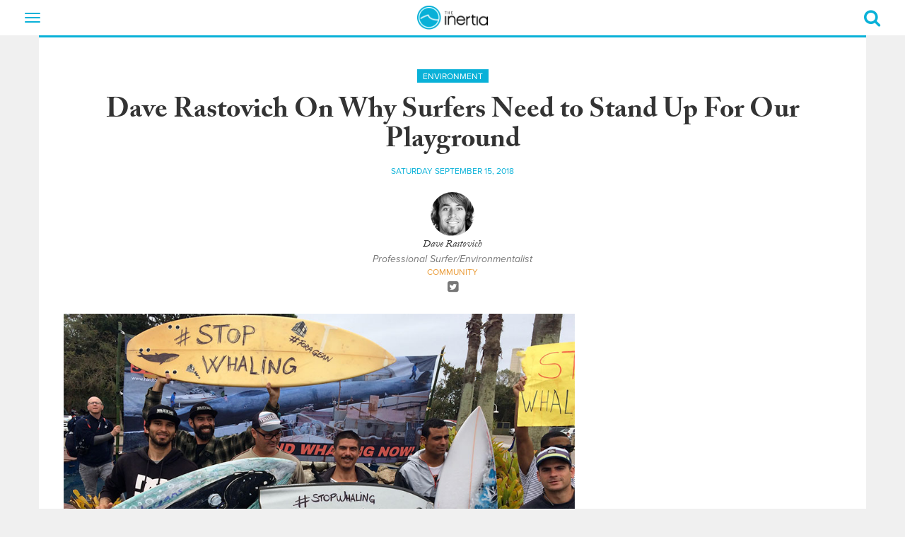

--- FILE ---
content_type: text/html; charset=UTF-8
request_url: https://www.theinertia.com/environment/dave-rastovich-on-the-international-whaling-commission-and-why-surfers-need-to-stand-up-for-our-playground/
body_size: 21453
content:
<!DOCTYPE html>
<html dir="ltr" lang="en-US" class="no-js">
<head>
  
  <link href="https://www.google-analytics.com" rel="preconnect" crossorigin>
  <link href="https://cdn.jwplayer.com" rel="preconnect" crossorigin>
  <link href="https://use.typekit.net" rel="preconnect" crossorigin>
  <link href="https://cdn.taboola.com" rel="preconnect" crossorigin>
  <link href="https://cdn.jst.ai" rel="preconnect" crossorigin>
  <link href="https://cdn-magiclinks.trackonomics.net" rel="preconnect" crossorigin>
  <link href="https://securepubads.g.doubleclick.net" rel="preconnect" crossorigin>

  
  <link href="https://www.theinertia.com/wp-content/themes/theinertia-2018/dist/css/theme-surf.css?version=20251112.1" rel="preload" as="style">
  <!-- <script async src="https://securepubads.g.doubleclick.net/tag/js/gpt.js"></script> -->

  <meta charset="UTF-8">
  <meta http-equiv="X-UA-Compatible" content="IE=edge" />
  <meta name="viewport" content="width=device-width, initial-scale=1">
  <link rel="shortcut icon" href="https://www.theinertia.com/wp-content/themes/theinertia-2018/dist/images/favicon-surf.ico?version=20251112.1" />
  <link rel="apple-itouch-icon" href="https://www.theinertia.com/wp-content/themes/theinertia-2018/dist/images/favicon-surf.png?version=20251112.1" />

  	<style>img:is([sizes="auto" i], [sizes^="auto," i]) { contain-intrinsic-size: 3000px 1500px }</style>
	
		<!-- All in One SEO 4.8.8 - aioseo.com -->
		<title>Dave Rastovich On the International Whaling Commission and Why Surfers Need to Stand Up For Our Playground | The Inertia</title>
	<meta name="description" content="The International Whaling Commission provides a moment to look back at our industrialized brutality towards the ocean&#039;s most majestic creatures, and to decide whether to learn from those crimes against ecology or not." />
	<meta name="robots" content="max-image-preview:large" />
	<meta name="author" content="Dave Rastovich"/>
	<meta name="keywords" content="dave rastovich,international whaling commission,whale hunting,iwc,florianapolis,brazil,japan whale hunting,norway whale hunt,iceland whale hunt" />
	<link rel="canonical" href="https://www.theinertia.com/environment/dave-rastovich-on-the-international-whaling-commission-and-why-surfers-need-to-stand-up-for-our-playground/" />
	<meta name="generator" content="All in One SEO (AIOSEO) 4.8.8" />
		<script type="application/ld+json" class="aioseo-schema">
			{"@context":"https:\/\/schema.org","@graph":[{"@type":"Article","@id":"https:\/\/www.theinertia.com\/environment\/dave-rastovich-on-the-international-whaling-commission-and-why-surfers-need-to-stand-up-for-our-playground\/#article","name":"Dave Rastovich On the International Whaling Commission and Why Surfers Need to Stand Up For Our Playground | The Inertia","headline":"Dave Rastovich On Why Surfers Need to Stand Up For Our Playground","author":{"@id":"https:\/\/www.theinertia.com\/author\/dave-rastovich\/#author"},"publisher":{"@id":"https:\/\/www.theinertia.com\/#organization"},"image":{"@type":"ImageObject","url":"https:\/\/www.theinertia.com\/wp-content\/uploads\/2018\/09\/stop-whaline.jpg","width":900,"height":521,"caption":"Image: Supplied"},"datePublished":"2018-09-15T11:21:31-07:00","dateModified":"2018-09-23T10:53:39-07:00","inLanguage":"en-US","mainEntityOfPage":{"@id":"https:\/\/www.theinertia.com\/environment\/dave-rastovich-on-the-international-whaling-commission-and-why-surfers-need-to-stand-up-for-our-playground\/#webpage"},"isPartOf":{"@id":"https:\/\/www.theinertia.com\/environment\/dave-rastovich-on-the-international-whaling-commission-and-why-surfers-need-to-stand-up-for-our-playground\/#webpage"},"articleSection":"Environment, Brazil, Dave Rastovich, Florianapolis, iceland whale hunt, International Whaling Commission, IWC, japan whale hunting, norway whale hunt, whale hunting"},{"@type":"BreadcrumbList","@id":"https:\/\/www.theinertia.com\/environment\/dave-rastovich-on-the-international-whaling-commission-and-why-surfers-need-to-stand-up-for-our-playground\/#breadcrumblist","itemListElement":[{"@type":"ListItem","@id":"https:\/\/www.theinertia.com#listItem","position":1,"name":"Home","item":"https:\/\/www.theinertia.com","nextItem":{"@type":"ListItem","@id":"https:\/\/www.theinertia.com\/category\/environment\/#listItem","name":"Environment"}},{"@type":"ListItem","@id":"https:\/\/www.theinertia.com\/category\/environment\/#listItem","position":2,"name":"Environment","item":"https:\/\/www.theinertia.com\/category\/environment\/","nextItem":{"@type":"ListItem","@id":"https:\/\/www.theinertia.com\/environment\/dave-rastovich-on-the-international-whaling-commission-and-why-surfers-need-to-stand-up-for-our-playground\/#listItem","name":"Dave Rastovich On Why Surfers Need to Stand Up For Our Playground"},"previousItem":{"@type":"ListItem","@id":"https:\/\/www.theinertia.com#listItem","name":"Home"}},{"@type":"ListItem","@id":"https:\/\/www.theinertia.com\/environment\/dave-rastovich-on-the-international-whaling-commission-and-why-surfers-need-to-stand-up-for-our-playground\/#listItem","position":3,"name":"Dave Rastovich On Why Surfers Need to Stand Up For Our Playground","previousItem":{"@type":"ListItem","@id":"https:\/\/www.theinertia.com\/category\/environment\/#listItem","name":"Environment"}}]},{"@type":"Organization","@id":"https:\/\/www.theinertia.com\/#organization","name":"The Inertia","description":"The Voice of Surf and Outdoors","url":"https:\/\/www.theinertia.com\/","logo":{"@type":"ImageObject","url":"https:\/\/www.theinertia.com\/wp-content\/uploads\/2021\/07\/logo.png","@id":"https:\/\/www.theinertia.com\/environment\/dave-rastovich-on-the-international-whaling-commission-and-why-surfers-need-to-stand-up-for-our-playground\/#organizationLogo","width":208,"height":70},"image":{"@id":"https:\/\/www.theinertia.com\/environment\/dave-rastovich-on-the-international-whaling-commission-and-why-surfers-need-to-stand-up-for-our-playground\/#organizationLogo"},"sameAs":["https:\/\/www.facebook.com\/TheInertia","https:\/\/twitter.com\/the_inertia","https:\/\/instagram.com\/theinertia\/","https:\/\/pinterest.com\/theinertia\/","https:\/\/www.youtube.com\/user\/TheInertiaOFFICIAL1"]},{"@type":"Person","@id":"https:\/\/www.theinertia.com\/author\/dave-rastovich\/#author","url":"https:\/\/www.theinertia.com\/author\/dave-rastovich\/","name":"Dave Rastovich","image":{"@type":"ImageObject","@id":"https:\/\/www.theinertia.com\/environment\/dave-rastovich-on-the-international-whaling-commission-and-why-surfers-need-to-stand-up-for-our-playground\/#authorImage","url":"https:\/\/secure.gravatar.com\/avatar\/2c1834e4357a4f47a053d52b5bebe233dfb1816774736228b123e3178f463262?s=96&d=mm&r=g","width":96,"height":96,"caption":"Dave Rastovich"}},{"@type":"WebPage","@id":"https:\/\/www.theinertia.com\/environment\/dave-rastovich-on-the-international-whaling-commission-and-why-surfers-need-to-stand-up-for-our-playground\/#webpage","url":"https:\/\/www.theinertia.com\/environment\/dave-rastovich-on-the-international-whaling-commission-and-why-surfers-need-to-stand-up-for-our-playground\/","name":"Dave Rastovich On the International Whaling Commission and Why Surfers Need to Stand Up For Our Playground | The Inertia","description":"The International Whaling Commission provides a moment to look back at our industrialized brutality towards the ocean's most majestic creatures, and to decide whether to learn from those crimes against ecology or not.","inLanguage":"en-US","isPartOf":{"@id":"https:\/\/www.theinertia.com\/#website"},"breadcrumb":{"@id":"https:\/\/www.theinertia.com\/environment\/dave-rastovich-on-the-international-whaling-commission-and-why-surfers-need-to-stand-up-for-our-playground\/#breadcrumblist"},"author":{"@id":"https:\/\/www.theinertia.com\/author\/dave-rastovich\/#author"},"creator":{"@id":"https:\/\/www.theinertia.com\/author\/dave-rastovich\/#author"},"image":{"@type":"ImageObject","url":"https:\/\/www.theinertia.com\/wp-content\/uploads\/2018\/09\/stop-whaline.jpg","@id":"https:\/\/www.theinertia.com\/environment\/dave-rastovich-on-the-international-whaling-commission-and-why-surfers-need-to-stand-up-for-our-playground\/#mainImage","width":900,"height":521,"caption":"Image: Supplied"},"primaryImageOfPage":{"@id":"https:\/\/www.theinertia.com\/environment\/dave-rastovich-on-the-international-whaling-commission-and-why-surfers-need-to-stand-up-for-our-playground\/#mainImage"},"datePublished":"2018-09-15T11:21:31-07:00","dateModified":"2018-09-23T10:53:39-07:00"},{"@type":"WebSite","@id":"https:\/\/www.theinertia.com\/#website","url":"https:\/\/www.theinertia.com\/","name":"The Inertia","description":"The Voice of Surf and Outdoors","inLanguage":"en-US","publisher":{"@id":"https:\/\/www.theinertia.com\/#organization"}}]}
		</script>
		<!-- All in One SEO -->

<link rel='dns-prefetch' href='//s.skimresources.com' />
<link rel="alternate" type="application/rss+xml" title="The Inertia &raquo; Dave Rastovich On Why Surfers Need to Stand Up For Our Playground Comments Feed" href="https://www.theinertia.com/environment/dave-rastovich-on-the-international-whaling-commission-and-why-surfers-need-to-stand-up-for-our-playground/feed/" />
<style id='classic-theme-styles-inline-css' type='text/css'>
/*! This file is auto-generated */
.wp-block-button__link{color:#fff;background-color:#32373c;border-radius:9999px;box-shadow:none;text-decoration:none;padding:calc(.667em + 2px) calc(1.333em + 2px);font-size:1.125em}.wp-block-file__button{background:#32373c;color:#fff;text-decoration:none}
</style>
<style id='co-authors-plus-coauthors-style-inline-css' type='text/css'>
.wp-block-co-authors-plus-coauthors.is-layout-flow [class*=wp-block-co-authors-plus]{display:inline}

</style>
<style id='co-authors-plus-avatar-style-inline-css' type='text/css'>
.wp-block-co-authors-plus-avatar :where(img){height:auto;max-width:100%;vertical-align:bottom}.wp-block-co-authors-plus-coauthors.is-layout-flow .wp-block-co-authors-plus-avatar :where(img){vertical-align:middle}.wp-block-co-authors-plus-avatar:is(.alignleft,.alignright){display:table}.wp-block-co-authors-plus-avatar.aligncenter{display:table;margin-inline:auto}

</style>
<style id='co-authors-plus-image-style-inline-css' type='text/css'>
.wp-block-co-authors-plus-image{margin-bottom:0}.wp-block-co-authors-plus-image :where(img){height:auto;max-width:100%;vertical-align:bottom}.wp-block-co-authors-plus-coauthors.is-layout-flow .wp-block-co-authors-plus-image :where(img){vertical-align:middle}.wp-block-co-authors-plus-image:is(.alignfull,.alignwide) :where(img){width:100%}.wp-block-co-authors-plus-image:is(.alignleft,.alignright){display:table}.wp-block-co-authors-plus-image.aligncenter{display:table;margin-inline:auto}

</style>
<script type="text/javascript" src="https://www.theinertia.com/wp-content/themes/theinertia-2018/dist/features/handle-external-links.js?ver=6.8.3" id="handle-external-links-js"></script>
<link rel="https://api.w.org/" href="https://www.theinertia.com/wp-json/" /><link rel="alternate" title="JSON" type="application/json" href="https://www.theinertia.com/wp-json/wp/v2/posts/187023" /><meta name="generator" content="WordPress 6.8.3" />
<link rel='shortlink' href='https://www.theinertia.com/?p=187023' />
<link rel="alternate" title="oEmbed (JSON)" type="application/json+oembed" href="https://www.theinertia.com/wp-json/oembed/1.0/embed?url=https%3A%2F%2Fwww.theinertia.com%2Fenvironment%2Fdave-rastovich-on-the-international-whaling-commission-and-why-surfers-need-to-stand-up-for-our-playground%2F" />
<link rel="alternate" title="oEmbed (XML)" type="text/xml+oembed" href="https://www.theinertia.com/wp-json/oembed/1.0/embed?url=https%3A%2F%2Fwww.theinertia.com%2Fenvironment%2Fdave-rastovich-on-the-international-whaling-commission-and-why-surfers-need-to-stand-up-for-our-playground%2F&#038;format=xml" />
<!-- <meta name="NextGEN" version="1.9.35" /> -->
<style id="desktop-adhesion-styles">
    div[id*="desktop-adhesion"] {
        position: sticky;
        width: 100% !important;
        bottom: 0;
        left: 0;
        z-index: 10899;
    }

    div[id*="desktop-adhesion"] .asc-ad {
        display: flex !important;
        align-items: center !important;
        justify-content: center !important;
        width: 100% !important;
        min-width: 100% !important;
        height: auto !important;
        text-align: center !important;
    }

    div[id*="desktop-adhesion"] div[id*="google_ads_iframe"] {
        display: flex;
        align-items: center;
        justify-content: center;
        width: 100%;
        min-width: 100%;
        height: auto !important;
        text-align: center;
        background-color: rgba(255, 255, 255, 0.9);
        border-top: 1px solid #ccc !important;
    }

    div[id*="desktop-adhesion"] div[id*="google_ads_iframe"] iframe[width="1920"], div[id*="desktop-adhesion"] div[id*="google_ads_iframe"] iframe[width="1"] {
        width: 100%;
        height: 250px;
    }
	
	div[id*="desktop-adhesion"] div[id*="google_ads_iframe"] iframe[width="2"] {
        width: 100%;
		max-width: 1920px
        height: 180px;
    }
	
	div[id*="desktop-adhesion"] .ad-180 iframe {
        height: 180px !important;
    }

    div[id*="desktop-adhesion"] .ad-90 iframe {
        height: 90px !important;
    }

    div[id*="desktop-adhesion"] button[id*="close"] {
        display: none;
    }

    div[id*="desktop-adhesion"]:has(div[id*="google_ads_iframe"]:not([style*="display: none;"])) button[id*="close"] {
        display: block;
        font-size: 28px;
        color: rgba(0, 0, 0, 0.5);
        background-color: rgba(255, 255, 255, 0.5);
        position: absolute;
        top: 2px;
        right: 0;
        width: 31px;
        height: 37px;
        border: none;
        cursor: pointer;
        z-index: 99999;
    }
</style>
        <script src='https://cdn.jwplayer.com/libraries/gXRO1WjJ.js'></script>
    <style id="jw-styles">
.jw-flag-floating .jw-aspect.jw-reset {
    padding-top: 36% !important;
}

.jw-flag-floating .jw-button-container {
    height: 30px;
}

.jw-flag-floating .jw-wrapper {
    max-width: none;
}

.jw-wrapper.jw-reset.jw-float-to-top {
    transform: none !important;
}

@media (max-width: 991px) {
	.jw-flag-floating .jw-wrapper.jw-float-to-top {
        top: 0 !important;
    }
	
	.jw-flag-floating .jw-wrapper {
		top: 2.7rem !important;
		bottom: auto !important;
		z-index: 1 !important;
		max-width: none !important; 
	}
}

@media screen and (max-width: 600px) {
	.jw-flag-floating .jw-display-container.jw-reset {
		top: 26px;
		position: absolute;
		left: 0;
		right: 0;
	}
}

@media screen and ( min-width: 992px ) {
	.jw-float-bar.jw-reset {
		position: fixed !important;
		top: 0 !important;
		background: none !important;
	}
	
	.jw-flag-floating .jw-aspect.jw-reset {
		padding-top: 56.25% !important;
	}
}
</style>
    <style>
    .pick {
        display: block;
        position: relative;
        border: 5px solid #000000;
        padding: 3rem 1rem 2rem 2rem;
		margin: 33px 0;
    }

    .pick, .pick * {
        font-family: proxima-nova, "Helvetica Neue", Helvetica, Arial, sans-serif !important;
        font-size: 16px !important; 
    }

    .pick p {
        line-height: 22px !important;
    }

    .pick:before {
        content: "";
        width: 0px;
        height: 0px;
        position: absolute;
        border-left: 20px solid transparent;
        border-right: 20px solid transparent;
        border-top: 20px solid #000000;
        border-bottom: 20px solid transparent;
        bottom: -43px;
        left: 20px;
    }

    .pick:after {
        content: "";
        width: 0px;
        height: 0px;
        position: absolute;
        border-left: 20px solid transparent;
        border-right: 20px solid transparent;
        border-top: 20px solid #FFF;
        border-bottom: 20px solid transparent;
        bottom: -34px;
        left: 20px;
    }

    .pick-label {
        display: inline-block;
        position: absolute;
        left: -15px; top: -15px;
        color: #FFF;
        background-color: #3e8fb4;
        text-transform: uppercase;
        padding: 5px 15px;
        box-shadow: 2px 2px 1px rgba(0,0,0,.5);
        font-weight: bold;
    }

    .pick-label:after {
        content: "";
        width: 0px;
        height: 0px;
        position: absolute;
        border-left: 5px solid transparent;
        border-top: 5px solid #255a72;
        border-right: 5px solid #255a72;
        border-bottom: 5px solid transparent;
        bottom: -10px;
        left: 0;
    }

    .button-red {
        display: block !important;
        color: #FFF !important;
        background-color: #dd1d33 !important;
        padding: 10px 20px !important;
        text-align: center !important;
        text-transform: uppercase;
        font-weight: bold !important;
        text-decoration: none !important;
        margin-bottom: .5rem !important;
    }

    .button-red:hover {
        color: #FFF !important;
        background-color: #000000 !important;
        text-decoration: none !important;
    }

    .pick .inner-content {
        display: flex;
        flex-direction: column;
        flex-wrap: wrap;
        align-items: flex-start;
        justify-content: flex-start;
    }

    .pick .inner-content .image {
        width: 100%;
        padding-bottom: 2rem;
    }

    .pick .inner-content .info {
        width: 100%;
    }

    @media(min-width: 768px) {
        .pick .inner-content {
            display: flex;
            flex-direction: row;
            flex-wrap: wrap;
            align-items: flex-start;
            justify-content: space-between;
        }

        .pick .inner-content .image {
            width: 40%;
        }

        .pick .inner-content .info {
            padding: 0 1.5rem;
            width: 60%;
        }
    }


</style>
        <script> console.log(""); </script><style>
    .related-in-article {
        margin-top: 1rem;
        margin-bottom: 2rem;
        padding-top: 1rem;
        padding-bottom: 1rem;
        border-top: 1px solid #000000;
        border-bottom: 1px solid #000000;
        background: #FFFFFF;
        width: auto;
        position: relative;
        display: block;
    }

    .related-in-article:hover {
        border-top: 1px solid #09b1d8;
        border-bottom: 1px solid #09b1d8;
    }

    .related-in-article:hover img {
        box-shadow: 3px 3px 0 #09b1d8;
    }

    .related-in-article:hover h5 {
        color: #09b1d8;
    }

    .related-in-article:hover dd {
        color: #666666;
    }

    .related-in-article img {
        box-shadow: 3px 3px 0 rgba(0,0,0,.3);
    }

    .related-in-article p {
        margin: 0 0 0.5rem;
        padding: 0;
        font-size: 1rem;
    }

    .related-in-article h5 {
        font-size: 1.5rem;
        margin: .4rem 0 0.5rem 0;
    }

    .related-in-article div.target {
        position: absolute;
        top: 0;
        left: 0;
        width: 100%;
        height: 100%;
        z-index: 1;
    }

    .related-in-article a.target {
        width: 100%;
        height: 100%;
        display: block;
    }
</style>
        <style>

#gear-template h1 {
    color: #09b1d8 !important;
    font-family: proxima-nova, "Helvetica Neue", Helvetica, Arial, sans-serif !important;
    font-weight: 700 !important;
    margin-bottom: 60px !important;
    text-align: center !important;
 }

 #gear-template  .inertia-item {
    background: #fff;
    border-top: 3px solid #09b1d8;
    height: auto !important;
    padding-bottom: 5px;
    margin-bottom: 30px;
    text-align: center;
}

#gear-template .inertia-item > a {
    height: auto;
}

#gear-template .inertia-article br {
    display: none;
}

#gear-template  .inertia-item dd a,
#gear-template  .inertia-item dd a:hover {
    color: #000000;
    text-decoration: none;
}

#gear-template  .inertia-item h4 {
    max-height: none;
}

#gear-template  .inertia-item dd {
    margin-left: 0;
    color: #000000;
    padding: 5px 5px 10px;
}

#gear-template  .inertia-item h4 span:after,
#gear-template  .inertia-item h4 span:before {
    display: none;
}


</style>
        <style>
    .inertia-article article .table-responsive {
		display: block;
		width: 100%;
		overflow-x: auto;
		-webkit-overflow-scrolling: touch;
	}

    .inertia-article article .table-responsive table {
        min-width: 500px;
    }

    @media(min-width: 768px){
        .inertia-article article .table-responsive table {
            width: auto;
        }
    }

    .inertia-article article table {
        border: 1px solid #000000;
    }

    .inertia-article article table th, 
    .inertia-article article table td {
        padding: .5rem;
    }

    .inertia-article article table thead {
        background-color: #09b1d8 !important;
        color: #FFFFFF;
        font-weight: bold;
    }

    .inertia-article article table tr:nth-child(even) {
        background-color: #EAEAEA;
    }
</style>
        <style>
	[data-ad="1x1_Inertia_Default_Skin"] {
		padding: 0 !important;
  	}
	
  	[data-ad="1x1_Inertia_Default_Skin"]::before {
    	content: "" !important;
    	top: 0; width:0; height: 0;
	}
	
	.ad-bottom-fixed .asc-ad::before {
		content: "" !important;
	}
</style>
    <style>
    @media(min-width: 978px){
      .below-post-ad {
        width: 970px !important;
      }
    }
  </style>
    <style id="buy-button-custom-css">
  a.buy-button {
      font-family: proxima-nova,"Helvetica Neue",Helvetica,Arial,sans-serif !important;
      line-height: 1.42857143 !important;
      font-size: 14px !important;
      background-color: #dd1d33 !important;
      color: #FFFFFF !important;
      display: inline-block !important;
      padding: 10px 20px !important;
      margin-right: 10px !important; 
      margin-bottom: 10px !important;
      border-radius: 0 !important;
      font-weight: bold !important;
      text-transform: uppercase !important;
      transition: .2s all ease-in !important;
      text-decoration: none !important;
  }

  a.buy-button:hover {
      background-color: #000000 !important;
      color: #FFFFFF !important;
      text-decoration: none !important !important;
  }
</style>
  <style>
    
</style>
    <!-- Google tag (gtag.js) -->
<script async src="https://www.googletagmanager.com/gtag/js?id=G-SPYZX4BNLX"></script>
<script>
  window.dataLayer = window.dataLayer || [];
  function gtag(){dataLayer.push(arguments);}
  gtag('js', new Date());

  gtag('config', 'G-SPYZX4BNLX');
</script>
	<!-- Temporarily add hotjar heatmap tracking -->
<script>
    (function(h,o,t,j,a,r){
        h.hj=h.hj||function(){(h.hj.q=h.hj.q||[]).push(arguments)};
        h._hjSettings={hjid:5147038,hjsv:6};
        a=o.getElementsByTagName('head')[0];
        r=o.createElement('script');r.async=1;
        r.src=t+h._hjSettings.hjid+j+h._hjSettings.hjsv;
        a.appendChild(r);
    })(window,document,'https://static.hotjar.com/c/hotjar-','.js?sv=');
</script>
	<script>
let script = document.createElement('script');
script.type = 'text/javascript';
script.async = 1;
script.src = 'https://bwcdn.theinertia.com/bws/allgear-ti.iife.js';
document.head.appendChild(script);         
</script>
	<meta property="article:published_time" content="2018-09-15T11:21:31-07:00" class="seo-meta-tag" />
	<style id="adhesion-styles">
  .inertia-page-divider-ad {
    width: auto !important;
  }

  .ad-bottom-fixed {
    background-color: white;
    border-top: 1px solid #EAEAEA;
  }

  .ad-bottom-fixed .close-adhesion {
    position: absolute;
    right: 0; top: 0;
    width: 20px; height: 20px;
    display: flex; 
    align-items: center;
    justify-content: center;
    background-color: white;
    color: black;
    font-weight: bold;
    line-height: 0;
    border: 1px solid #EAEAEA;
	z-index: 2;
  }
</style>
  <style>
  .justify-content-center {
    display: flex;
    align-items: flex-start;
    justify-content: center;
	gap: 1rem;
  }
</style>
  <script>
new ResizeObserver(() => {
    let scrollbarWidth = window.innerWidth - document.documentElement.clientWidth;
    document.documentElement.style.setProperty('--scrollbarWidth', `${scrollbarWidth}px`);
  }).observe(document.documentElement);
</script>
    <style>
  .ti-bg-ad {
    display: flex;
    justify-content: center;
    margin-bottom: 1rem;
  }
</style>
    <style id="gam360-adhesion-styles">
    div[class*="inertia-ad-"] {
        height: auto !important;
    }

    .mobile-adhesion-ad.ad-bottom-fixed {
        bottom: 0;
        left: 50%;
        margin-left: 0 !important;
        position: fixed;
        z-index: 10;
        width: 100% !important;
        transform: translateX(-50%) !important;
    }
    
    .mobile-adhesion-ad.ad-visible {
        position: relative;
        opacity: 1;
        transition: opacity 0.5s;
        z-index: 999999;
    }

    .mobile-adhesion-ad.ad-hidden {
        position: relative;
        opacity: 0;
        transition: opacity 0.5s;
        z-index: 0 !important;
    }
    
    /* GAM360 STICKY ADS */
    article div[data-type="scroll-track-ad"] {
        height: auto !important;
    }

    /* Default height for GAM360 ads (250px + 250px = 500px) */
    article div[data-type="scroll-track-ad"]:has(div[id*="google_ads_iframe"]:not([style*="display: none;"], [style*="height: 0px;"])) {
        height: 500px !important;
    }

    /* 250px ads (250px + 250px = 500px) */
    article div[data-type="scroll-track-ad"]:has(div[id*="google_ads_iframe"]:not([style*="display: none;"], [style*="height: 0px;"])):has(iframe[height="250"]) {
        height: 500px !important;
    }

    /* 300px ads (300px + 250px = 550px) */
    article div[data-type="scroll-track-ad"]:has(div[id*="google_ads_iframe"]:not([style*="display: none;"], [style*="height: 0px;"])):has(iframe[height="300"]) {
        height: 550px !important;
    }

    /* 480px ads (480px + 250px = 730px) */
    article div[data-type="scroll-track-ad"]:has(div[id*="google_ads_iframe"]:not([style*="display: none;"], [style*="height: 0px;"])):has(iframe[height="480"]) {
        height: 730px !important;
    }

    /* 600px ads (600px + 250px = 850px) */
    article div[data-type="scroll-track-ad"]:has(div[id*="google_ads_iframe"]:not([style*="display: none;"], [style*="height: 0px;"])):has(iframe[height="600"]) {
        height: 850px !important;
    }

    /* 90px ads (90px + 250px = 340px) */
    article div[data-type="scroll-track-ad"]:has(div[id*="google_ads_iframe"]:not([style*="display: none;"], [style*="height: 0px;"])):has(iframe[height="90"]) {
        height: 340px !important;
    }

    /* 100px ads (100px + 250px = 350px) */
    article div[data-type="scroll-track-ad"]:has(div[id*="google_ads_iframe"]:not([style*="display: none;"], [style*="height: 0px;"])):has(iframe[height="100"]) {
        height: 350px !important;
    }

    /* 50px ads (50px + 250px = 300px) */
    article div[data-type="scroll-track-ad"]:has(div[id*="google_ads_iframe"]:not([style*="display: none;"], [style*="height: 0px;"])):has(iframe[height="50"]) {
        height: 300px !important;
    }

    /* Set the iframe to be sticky */
    article div[data-type="scroll-track-ad"] div[id*="google_ads_iframe"] {
        position: sticky !important;
        top: 5px !important;
    }

    @media( min-width: 768px ) {
        article div[data-type="scroll-track-ad"] div[id*="google_ads_iframe"] {
            top: 65px !important;
        }
    }
    
    /* Add margin-bottom to GAM360 ads, excluding siteskin, mobile scroller, and adhesion units */
    div[data-type="scroll-track-ad"]:not([ot-name*="skin"]):not([ot-name*="scroller"]):not([ot-name*="adhesion"]) {
        margin-bottom: 1rem !important;
    }
    /* END GAM360 STICKY ADS */
</style>
    		<style type="text/css" id="wp-custom-css">
			.inertia-article article.gear p a {
  color: #dd1d33;
  text-decoration-color: #dd1d33;
}
.inertia-article article.gear p a:hover {
  background: none;
  color: #dd1d33;
  text-decoration: underline;
}

/* div[class*='inertia-ad-top'] {
	padding-bottom: 30px !important;
}

div[class*='inertia-ad-top'] div[id*='google_ads_iframe'] {
	margin-bottom: 0 !important;
} */

.caffeine-video-player {
	margin-bottom: 20px;
}

@media (max-width:767px) {
  .inertia-comments-container.panel {
      min-height: 915px;
    }
}

.inertia-ad-top {
   display: flex;
   align-items: center;
}

article {
	display: block !important;
}

#desktop-adhesion button {
	z-index: 999999;
}

/* Arrowhead Sponsored Articles - Presented By Logo styling */

.postid-279080 .inertia-article article>p::not(.wp-caption-text)::first-of-type::first-letter {
   float: none !important;
   font-size: 20px;
   line-height: 33px;
   padding-right: 0;
   font-family: adobe-caslon-pro,Georgia,"Times New Roman",Times,serif;
}


@-moz-document url-prefix() {
	.caf-sticky-v2 {
		filter: none !important;
	}
}

@media (max-width: 430px) {
	.caf-sticky-v2 .close-sticky svg {
    width: 65% !important;
}
	
    .caf-sticky-v2, 
    .caf-sticky-v2 iframe {
        height: 160px !important;
    }

    .caf-sticky-v2 .close-sticky {
        display: block !important;
        left: auto !important;
        bottom: auto !important;
        top: 3px !important;
        right: 0 !important;
        z-index: 9999999 !important;
    }
}

[data-openweb-style-wrapper] [data-spot-im-direction] .TextInput__input--11-4-9 {
    display: block !important;
}


[data-openweb-style-wrapper] [data-spot-im-direction] .TextInput__input--11-4-9 {
	display: block !important;
}

[data-openweb-style-wrapper] [data-spot-im-direction=ltr] .TextInput__placeholder--11-4-9.TextInput__focused--11-4-9.TextInput__show-as-label--11-4-9 {
	padding: 0 0 5px 0 !important;
}

.inertia-contrib-connect {
    color: #777;
    margin-top: 20px;
    margin-bottom: 20px;
}

.inertia-load-more-gear {
    background: #09b1d8;
    border: 1px solid #09b1d8;
    color: #fff;
    cursor: pointer;
    display: inline-block;
    padding: 5px 10px;
    margin-bottom: 30px;
    text-align: center;
    text-transform: uppercase;
}

@media( min-width: 992px ) {
	article.gear {
		width: 80%;
	}
}


/* BG Header Styling */
.inertia-article h1 {
    font-weight: 700 !important;
}

.inertia-article h2 {
	font-size: 32px !important;
	font-weight: 700 !important;
}

.inertia-article h3 {
	font-size: 28px !important;
	font-weight: 700 !important;
}

.inertia-article h4 {
	font-size: 24px !important;
	font-weight: 700 !important;
}

ol, ul {
	  font-family: adobe-caslon-pro, Georgia, "Times New Roman", Times, serif;
    font-size: 20px;
    font-weight: 400;
    font-size: 20px;
    letter-spacing: .2px;
    line-height: 33px;
}

.page-template-custom-category-template .inertia-article {
    background: none !important;
}

#custom-category-template {
	text-align: center;
}

#custom-category-template h4 span {
	font-size: 20px !important;
	display: block;
}

#custom-category-template .inertia-article h1 {
    font-weight: 700 !important;
    color: #09b1d8;
    font-family: proxima-nova, "Helvetica Neue", Helvetica, Arial, sans-serif;
}

#custom-category-template .inertia-item h4 {
	max-height: 70px;
	display: flex;
	flex-direction: column;
	justify-content: center;
	height: 70px;
	margin-top: 0;
}

#custom-category-template h2 {
	padding-top: 30px;
	padding-bottom: 10px;
	clear: both;
}



#custom-category-template .inertia-item {
	height: 355px;
}

#custom-category-template .inertia-item h4 span:after,
#custom-category-template .inertia-item h4 span:before {
	display: none;
}

#custom-category-template h1 {
	font-size: 39px;
}

#custom-category-template p {
    font-family: adobe-caslon-pro,Georgia,"Times New Roman",Times,serif;
    font-size: 20px;
}

#custom-category-template h4 {
    margin-top: 23px;
}


#custom-category-template .buy-button {
text-align: center !important;
    margin: 0 auto !important;
    display: block !important;
    background-color: #09b1d8 !important;
    overflow: auto;
    width: max-content;
    clear: both;
}

@media screen and (max-width: 845px) {
	#custom-category-template .inertia-item {
    height: auto;
	}
}

@media screen and (max-width: 767px) {
	.related-in-article .thumb-image {
    margin-bottom: 24px;
}

.inertia-article article img {
    max-width: 100%;
    margin: 0 auto;
    text-align: center;
    width: auto;
}

.related-in-article {
    margin-top: 1rem;
    margin-bottom: 2rem;
    padding-top: 2rem;
    padding-bottom: 0;
    border-top: 1px solid #000000;
    border-bottom: 0;
}

.related-in-article:nth-last-of-type(2) {
    border-bottom: 1px solid black !important;
    padding-bottom: 20px;
}
	
	.related-in-article:hover {
    border-top: 1px solid #09b1d8;
    border-bottom: 0;
}
}

.page-template-custom-category-template div[class*="inertia-ad-"] {
	height: auto;
}

body.page-template-custom-category-template .aligncenter {
	display: block;
	margin-left: auto;
	margin-right: auto;
}

body.page-template-custom-category-template .alignleft {
	float: left;
	margin-right: 1.5em;
}

body.page-template-custom-category-template .alignright {
	float: right;
	margin-left: 1.5em;
}

body.page-template-custom-category-template .alignnone {
	float: none;
	margin: 0;
}

body.page-template-custom-category-template .wp-caption {
	max-width: 100%;
	text-align: center;
}

body.page-template-custom-category-template .wp-caption img[class*="wp-image-"] {
	display: block;
	margin: 0 auto;
	width: 100%;
  height: auto;
}

body.page-template-custom-category-template .wp-caption .wp-caption-text {
	font-size: 0.9em;
	line-height: 1.4;
	color: #666;
	margin-top: 0.5em;
}

body.page-template-custom-category-template img.alignleft,
body.page-template-custom-category-template .wp-caption.alignleft {
	margin: 0.5em 1em 0.5em 0;
}

body.page-template-custom-category-template img.alignright,
body.page-template-custom-category-template .wp-caption.alignright {
	margin: 0.5em 0 0.5em 1em;
}

body.page-template-custom-category-template img.aligncenter,
body.page-template-custom-category-template .wp-caption.aligncenter {
	margin-top: 0.5em;
	margin-bottom: 0.5em;
}

.page-template-custom-category-template .wp-caption-text {
    font-size: 14px !important;
    line-height: 1.4;
    color: #666;
    margin-top: 0.5em;
    font-family: proxima-nova, "Helvetica Neue", Helvetica, Arial, sans-serif !important;
}

@media screen and (max-width: 767px) {
	#custom-category-template {
		    padding: 0 20px;
	}
}

#newsletter-page {
	padding-left: 0;
	display: flex;
  justify-content: center;
}

#newsletter-page .btn-primary {
	  margin-left: 4px;
}

#newsletter-page #subForm {
    display: flex;
    width: 500px;
}

#newsletter-page  #fieldEmail {
	width: 300px;
}

@media screen and (max-width: 768px) {
#newsletter-page #subForm {
    width: 300px;
	}
}

.instagram-media, .instagram-media-rendered {
	aspect-ratio: 9/16 !important;
}

/* AGD footer text */

.footer-agd {
  color: #ffffff;
  padding: 0 20px;
	margin-bottom: 22px;
}

.footer-agd a {
  text-decoration: underline;
}

/* Let span manage truncation; no fixed pixel heights */
body.archive.author .inertia-item h4{
  max-height: none !important;
  overflow: visible !important;
}

/* 2-line clamp + safer line-height so the 3rd line doesn't peek */
body.archive.author .inertia-item h4 > span[data-text]{
  line-height: 1.25 !important;
  display: -webkit-box !important;
  -webkit-box-orient: vertical !important;
  -webkit-line-clamp: 2 !important;
  overflow: hidden !important;
  text-overflow: ellipsis;
  white-space: normal !important;
  position: static !important;
  max-height: none !important;
  overflow-wrap: anywhere;
}

/* Hide the old overlay hacks */
body.archive.author .inertia-item h4 > span[data-text]::before,
body.archive.author .inertia-item h4 > span[data-text]::after{
  content: none !important;
  display: none !important;
}

/* Optional: Safari/edge-case safety without “fixed” heights (uses lh unit) */
@supports (max-height: 1lh){
  body.archive.author .inertia-item h4 > span[data-text]{
    max-height: calc(2 * 1lh);
  }
}

[ot-name="ti_dt_adhesion"] div[id*="google_ads_iframe"]:has(iframe[width="1920"]),
[ot-name="ti_dt_adhesion"] div[id*="google_ads_iframe"]:has(iframe[width="1"]),
[ot-name="ti_dt_adhesion"] div[id*="google_ads_iframe"]:has(iframe[width="2"]) {
    width: 100% !important;
    height: auto !important;
  	text-align: center !important;
}

[ot-name="ti_dt_adhesion"] div[id*='google_ads_iframe'] iframe[width='1920'],
[ot-name="ti_dt_adhesion"] div[id*='google_ads_iframe'] iframe[width='1'] {
    width: 100% !important;
    max-width: 1920px !important;
    height: 250px !important; 
}

[ot-name="ti_dt_adhesion"] div[id*='google_ads_iframe'] iframe[width='2'] iframe[width='3'] {
    width: 100% !important;
    max-width: 1920px !important;
    height: 180px !important; 
}

[ot-name="ti_dt_adhesion"] div[id*='google_ads_iframe'] iframe[width='3'] {
    width: 100% !important;
    max-width: 1920px !important;
    height: 90px !important; 
}

[ot-name="ti_dt_adhesion"] #close {
	z-index: 99999 !important;
}

article.gear.entry-content [data-type="scroll-track-ad"] {
    display: block;
}		</style>
		
  <meta property="fb:app_id" content="145902605445710" />
  <meta property="og:url" content="https://www.theinertia.com/environment/dave-rastovich-on-the-international-whaling-commission-and-why-surfers-need-to-stand-up-for-our-playground/" />
  <meta property="og:title" content="Dave Rastovich On the International Whaling Commission and Why Surfers Need to Stand Up For Our Playground | The Inertia" />
  <meta property="og:site_name" content="The Inertia" />
  <meta name="twitter:site" content="@the_inertia" />
  <meta name="twitter:url" content="https://www.theinertia.com/environment/dave-rastovich-on-the-international-whaling-commission-and-why-surfers-need-to-stand-up-for-our-playground/" />
      <meta property="og:image" content="http://www.theinertia.com/wp-content/uploads/2018/09/stop-whaline.jpg" />
  <meta name="twitter:image" content="http://www.theinertia.com/wp-content/uploads/2018/09/stop-whaline.jpg" />
  
    <meta property="og:type" content="article" />
  <meta property="article:section" content="Environment" />
  <meta property="og:description" content="The International Whaling Commission provides a moment to look back at our industrialized brutality towards the ocean's most majestic creatures, and to decide whether to learn from those crimes against ecology or not." />
  <meta name="author" content="Dave Rastovich" />
  <meta name="twitter:card" content="summary_large_image" />
  <meta name="twitter:title" content="Dave Rastovich On the International Whaling Commission and Why Surfers Need to Stand Up For Our Playground | The Inertia" />
  <meta name="twitter:description" content="The International Whaling Commission provides a moment to look back at our industrialized brutality towards the ocean's most majestic creatures, and to decide whether to learn from those crimes against ecology or not." />

  
  
  <link rel="stylesheet" type="text/css" href="https://www.theinertia.com/wp-content/themes/theinertia-2018/dist/css/theme-surf.css?version=20251112.1">
      <script>
  (function () {
    document.documentElement.classList.remove('no-js');

    // GA
    window.ga=window.ga||function(){(ga.q=ga.q||[]).push(arguments)};ga.l=+new Date;

    ga('create', 'UA-7548619-3', 'auto');

            
    ga('send', 'pageview');

    // FB
    !function(f,b,e,v,n,t,s)
    {if(f.fbq)return;n=f.fbq=function(){n.callMethod?
    n.callMethod.apply(n,arguments):n.queue.push(arguments)};
    if(!f._fbq)f._fbq=n;n.push=n;n.loaded=!0;n.version='2.0';
    n.queue=[];t=b.createElement(e);t.async=!0;
    t.src=v;s=b.getElementsByTagName(e)[0];
    s.parentNode.insertBefore(t,s)}(window, document,'script',
    'https://connect.facebook.net/en_US/fbevents.js');
    fbq('init', '803208873445063');
    fbq('track', 'PageView');
  })();
  </script>
  <script>
    var ti_postid = "187023";
    var ti_catid = "environment";
    var ti_url = "https://www.theinertia.com/environment/dave-rastovich-on-the-international-whaling-commission-and-why-surfers-need-to-stand-up-for-our-playground/";
  </script>
    <!-- load correct jwplayer library file -->
  <script type="text/javascript" src="https://content.jwplatform.com/libraries/gXRO1WjJ.js"></script>
    <script type="text/javascript" async src="https://www.theinertia.com/wp-content/themes/theinertia-2018/asc/asc_prebid.js?version=20251112.1"></script>
    <!-- Valid JWPlayer license key -->
<script type="text/javascript">
    jwplayer.key = "/zWsfX3/Hmm2U7VUrNzOkpVyLUhWTEYdNlOscXDRb6yn4VEo"; 
</script>
<!-- START: Video Header Bidding PBJS Config -->
<script>
    // read url query params 
    function readUrlParams(name, url) {
         if (!url) url = window.location.href;
         name = name.replace(/[\[\]]/g, "\\$&");
         var regex = new RegExp("[?&]" + name + "(=([^&#]*)|&|#|$)"),
              results = regex.exec(url);
         if (!results) return null;
         if (!results[2]) return '';
         return decodeURIComponent(results[2].replace(/\+/g, " "));
    }

    /* Add test bids */
    var vbtest = readUrlParams('vbtest');

    /* Prebid config */
    var videoAdUnit = {
         code: "video1",
         mediaTypes: {
              video: {
                   playerSize: [640, 480],
                   context: "instream",
                   mimes: ["video/mp4", "application/javascript"],
                   minduration: 5,
                   maxduration: 60,
                   linearity: 1,
                   startdelay: 1,
                   placement: 1,
                   protocols: [2, 3, 5, 6],
                   api: [1, 2],
                   skippable: true,
                   playback_methods: ["auto_play_sound_off"],
                   w: 640,
                   h: 480
              }
         },
         video: {
              divId: 'jwplayer_0YJyyoqs_gXRO1WjJ_div', // required to indicate which player is being used to render this ad unit.
         },
         bids: [
              {
                   bidder: 'ix', params: {
                        siteId: '1041951',
                        size: [640, 480],
                        video: {
                             mimes: ['video/mp4', "application/javascript"],
                             minduration: 5,
                             maxduration: 30,
                             linearity: 1,
                             startdelay: 1,
                             placement: 1,
                             protocols: [2, 3, 5, 6],
                             api: [1, 2],
                             skippable: true,
                             playback_methods: ["auto_play_sound_off"],
                             w: 640,
                             h: 480
                        }
                   }
              }
         ]
    };
    /* insert test bids placements */
    if (vbtest) {
         videoAdUnit.bids.push({
              bidder: "appnexus",
              params: {
                   placementId: 13232361,
                   video: {
                        skipppable: true,
                        playback_method: ["auto_play_sound_off"]
                   }
              }
         });
    }

    var pbjs = window.pbjs || {};
    pbjs.que = pbjs.que || [];
    window.pbjs = pbjs;

    window.tempTag = false;
    window.invokeVideoPlayer = function (url) {
         window.tempTag = url;
    }

    pbjs.que.push(function () {
         pbjs.onEvent('auctionEnd', function () {
          console.log("video: " + JSON.stringify(pbjs.getAdserverTargeting('video1')));
      });
         pbjs.addAdUnits(videoAdUnit); // add your ad unit to the bid request
         pbjs.setConfig({
              "userSync": {
                   "iframeEnabled": true,
                   "syncEnabled": true,
                   "syncsPerBidder": 5,
                   "syncDelay": 15000,
                   "syncDelayUserIds": 0,
                   "filterSettings": {
                        "iframe": {
                             "bidders": "*",
                             "filter": "include"
                        },
                        "image": {
                             "bidders": "*",
                             "filter": "include"
                        }
                   }
              },
              "priceGranularity": "high",
              "useBidCache": true,
              "cache": {
                   url: "https://prebid.adnxs.com/pbc/v1/cache"
              },
              "maxRequestsPerOrigin": 1,
              "timeoutBuffer": 1000,
              "disableAjaxTimeout": true,
              "enableSendAllBids": false,
              "performanceMetrics": false
         });

         pbjs.bidderSettings = {
              appnexus: {
                   storageAllowed: true
              },
              ix: {
                   storageAllowed: true
              }
         }

         pbjs.requestBids({
              timeout: 10000,
              bidsBackHandler: function (bids) {
                   console.log('video:Prebid Bids back', JSON.stringify(bids));
                   var videoUrl = pbjs.adServers.dfp.buildVideoUrl({
                        adUnit: videoAdUnit,
                        params: {
                             iu: '/21718562853,21726640144/Lola_Digital_Media/TheInertia',
                             description_url: window.location.href,
                             output: "vast"
                        }
                   });
                   console.log('video:Callback VAST tag:', videoUrl);
                   invokeVideoPlayer(videoUrl);
              }
         });
    });
</script>
<!-- END: Video Header Bidding PBJS Config -->
      	<style>
	@media ( max-width: 1199px ) {
		.inertia-ad-top {
			display: none;
		}
	}
	</style>
</head>

<body class="wp-singular post-template-default single single-post postid-187023 single-format-standard wp-theme-theinertia-2018 handle-external-links" itemscope itemtype="http://schema.org/WebPage">
  <div data-type='scroll-track-ad' ot-name='ti_dt_skin'></div>  <div class="inertia-section-surf inertia-template-default" id="inertia-wrapper">
    
<div class="inertia-nav">
  <nav class="navbar navbar-default visible" role="navigation">
    <div class="navbar-header">
      <button type="button" class="navbar-toggle pull-left" data-toggle="collapse" data-target=".navbar-collapse">
        <span class="sr-only">Toggle navigation</span>
        <span class="icon-bar"></span>
        <span class="icon-bar"></span>
        <span class="icon-bar"></span>
      </button>
      <a class="navbar-brand" href="https://www.theinertia.com/">
        <img src="https://www.theinertia.com/wp-content/themes/theinertia-2018/dist/images/theinertia-logo-surf.png?version=20251112.1" width="100">
      </a>

      <div class="pull-right">
                <a class="inertia-nav-tab inertia-nav-search" href="#inertia-tab-search">
          <span class="fas inertia-icon inertia-icon-search"></span>
        </a>
      </div>
    </div>
    <div class="navbar-collapse collapse">
      <button class="navbar-collapse-x" data-toggle="collapse" data-target=".navbar-collapse">
        <span class="fas inertia-icon inertia-icon-2x inertia-icon-times"></span>
      </button>
      <ul class="nav navbar-nav">
        <li id="menu-item-47512" class="menu-item menu-item-type-taxonomy menu-item-object-category menu-item-47512"><a href="https://www.theinertia.com/category/surf/">Surf</a></li>
<li id="menu-item-67676" class="menu-item menu-item-type-taxonomy menu-item-object-category menu-item-67676"><a href="https://www.theinertia.com/category/mountain/">Mountain</a></li>
<li id="menu-item-250739" class="menu-item menu-item-type-taxonomy menu-item-object-category menu-item-250739"><a href="https://www.theinertia.com/category/gear/">Gear</a></li>
<li id="menu-item-276374" class="menu-item menu-item-type-taxonomy menu-item-object-category menu-item-276374"><a href="https://www.theinertia.com/category/features/">Features</a></li>
<li id="menu-item-171196" class="menu-item menu-item-type-taxonomy menu-item-object-category current-post-ancestor current-menu-parent current-post-parent menu-item-171196"><a href="https://www.theinertia.com/category/environment/">Environment</a></li>
<li id="menu-item-47516" class="menu-item menu-item-type-taxonomy menu-item-object-category menu-item-47516"><a href="https://www.theinertia.com/category/health/">Health</a></li>
<li id="menu-item-164322" class="menu-item menu-item-type-taxonomy menu-item-object-category menu-item-164322"><a href="https://www.theinertia.com/category/films/">WATCH</a></li>
<li id="menu-item-198011" class="menu-item menu-item-type-custom menu-item-object-custom menu-item-198011"><a href="https://courses.theinertia.com">Inspire Courses</a></li>
<li id="menu-item-192168" class="menu-item menu-item-type-taxonomy menu-item-object-category menu-item-192168"><a href="https://www.theinertia.com/category/opinion/">Opinion</a></li>
<li id="menu-item-47520" class="menu-item menu-item-type-taxonomy menu-item-object-category menu-item-47520"><a href="https://www.theinertia.com/category/travel/">Travel</a></li>
<li id="menu-item-47517" class="menu-item menu-item-type-post_type menu-item-object-page menu-item-47517"><a href="https://www.theinertia.com/contributors/">Contributors</a></li>
<li id="menu-item-192473" class="menu-item menu-item-type-taxonomy menu-item-object-category menu-item-192473"><a href="https://www.theinertia.com/category/evolve/">evolve</a></li>
<li id="menu-item-217445" class="menu-item menu-item-type-taxonomy menu-item-object-category menu-item-217445"><a href="https://www.theinertia.com/category/podcasts/">Podcasts</a></li>
      </ul>
      <ul class="nav navbar-nav nav-social">
        <li class="menu-item menu-item-type-social">
                  <a href="https://www.facebook.com/TheInertia">
            <span class="fab inertia-icon inertia-icon-facebook"></span>
          </a>
                  <a href="https://twitter.com/the_inertia">
            <span class="fab inertia-icon inertia-icon-twitter"></span>
          </a>
                  <a href="https://instagram.com/theinertia/">
            <span class="fab inertia-icon inertia-icon-instagram"></span>
          </a>
                  <a href="http://pinterest.com/theinertia/">
            <span class="fab inertia-icon inertia-icon-pinterest"></span>
          </a>
                  <a href="https://flipboard.com/@the_inertia/">
            <span class="fab inertia-icon inertia-icon-flipboard"></span>
          </a>
                  <a href="https://www.youtube.com/user/TheInertiaOFFICIAL1">
            <span class="fab inertia-icon inertia-icon-youtube"></span>
          </a>
                </li>
      </ul>
    </div><!--/.nav-collapse -->
    <div class="inertia-secondary-nav clearfix" id="inertia-tab-search">
      <form role="search" class="navbar-form" action="/" method="get">
        <input type="text" name="s" placeholder="Search">
      </form>
    </div>
  </nav>
</div><!-- /Nav -->


    
    <div class="container-parent">
	  <!-- .inertia-top-ad -->
      <div class="container inertia-article" id="inertia-main-187023">


  <section class="row">
  <div class="page-header col-xs-12">
    <div itemprop="articleSection" class="inertia-category-container">
      <span class="inertia-category-tag">
                <a href="https://www.theinertia.com/category/environment/">
          Environment        </a>
      </span>
    </div>
    <h1 itemprop="name">
      Dave Rastovich On Why Surfers Need to Stand Up For Our Playground    </h1>
    <time itemprop="datePublished" datetime="2018-09-15GMT-070011:21:31-25200">
      Saturday September 15, 2018    </time>
  </div>
</section>

<section class="row justify-content-center">
  <div class="inertia-author-bio col" itemscope itemtype="http://schema.org/Person">
	<div class="entry_author_image"><noscript><img src="https://www.theinertia.com/wp-content/authors/Dave%20Rastovich-495.jpg" ></noscript><img class="lazyload" src="https://www.theinertia.com/wp-content/authors/Dave%20Rastovich-495.jpg" ></div>	
	<div itemprop="name" class="inertia-author-name">
		<a rel="author" href="https://www.theinertia.com/author/dave-rastovich/" title="Author Bio">
			Dave Rastovich		</a>
	</div>

	<div class="inertia-author-title" itemprop="jobTitle">
		Professional Surfer/Environmentalist	</div>

		<div class="inertia-author-type inertia-author-type-Community">
		Community	</div>

	<div class="inertia-author-social">
				<a href="https://twitter.com/daverastovich" target="_blank">
			<span class="fab inertia-icon inertia-icon-twitter-square"></span>
		</a>
				</div>
</div>
		</section>

  
  
  <section class="row equal">
  <article class="col-xs-12 col-sm-6 col-md-7 col-lg-8      entry-content" style="display: block !important;" itemprop="articleBody">
    
    
    <div id="attachment_187024" style="width: 910px" class="wp-caption alignnone"><img decoding="async" aria-describedby="caption-attachment-187024" class="wp-image-187024 size-full" src="https://www.theinertia.com/wp-content/uploads/2018/09/stop-whaline.jpg" alt="International Whaling Commission Brazil" width="900" height="521" srcset="https://www.theinertia.com/wp-content/uploads/2018/09/stop-whaline.jpg 900w, https://www.theinertia.com/wp-content/uploads/2018/09/stop-whaline-670x388.jpg 670w, https://www.theinertia.com/wp-content/uploads/2018/09/stop-whaline-768x445.jpg 768w" sizes="(max-width: 900px) 100vw, 900px" /><p id="caption-attachment-187024" class="wp-caption-text">The International Whaling Commission is a moment to look back at our industrialized brutality towards the ocean&#8217;s most majestic creatures, and to decide whether to learn from those crimes against ecology or not. We know we can do better, but will we?&#8221; Image: Supplied</p></div>
    <div class="inertia-article-divider">
      <hr />
      <div class="inertia-article-divider-img">
        <img data-src="https://www.theinertia.com/wp-content/themes/theinertia-2018/dist/images/favicon-surf.png" alt="The Inertia" width="30" height="30" class="lazyload"/>
      </div>
      <hr />
    </div>
  <div class="inertia-ad-300x270 text-center center-block"><div data-type='scroll-track-ad' ot-name='ti_dt_content' pos='content-1'></div></div>
<p><strong>The International Whaling Commission is not something that’s traditionally been on the surfing world’s radar. </strong>Considering the fact that as surfers we are shoulder-to-shoulder with cetaceans (all whales, dolphins, and porpoises) in lineups all around the world, that&#8217;s a shame. We share that interspecies joy of riding waves together—something that is hard to find a parallel for in any other human and non-human animal relationship. I haven’t seen any bushmen running alongside wild lions, stoked on how good it feels to simply run fast downhill, have you?</p>
<p>A five-day IWC plenary meeting ended on September 14th in Florianopolis, Brazil. Set up in 1946, the IWC&#8217;s mission is to “provide for the proper conservation of whale stocks and thus make possible the orderly development of the whaling industry.” In 1982, the IWC adopted a moratorium on commercial whaling, due to the decimation of whale species from industrialized whaling. All countries participating in the kills stopped the slaughter, except Russia and <a href="https://www.theinertia.com/environment/japanese-whalers-report-that-they-killed-333-whales-for-research-purposes/">Japan who slip through a “scientific whaling” loophole,</a> and Iceland and Norway who simply do not observe the international call for cetacean protection.</p>
<p>Japan, Iceland, and Norway typically petition the commission to expand &#8220;scientific&#8221; kill quotas and even re-legalize commercial whaling, dragging with them small countries they may have coerced into voting in support of such backward thinking. The meetings contain observations from countries who want to resume commercial whaling and will display very flimsy science aimed at such an end. Credible scientific studies from pro-conservation countries will be presented in opposition, and then lunch happens, or one of the many other breaks that always seem to pop up. When the meeting resumes, the loop begins again and a lot of the time not a hell of a lot gets done. It’s a big, slow boat to try and move.</p>
<p>Every IWC meeting, however, has a moment where common sense wisdom is shared. This year it came from Brazilian Governmental Minister Edson Duarte. “The world recognizes the urgent need to respond to the challenges posed by the current model of economic development,&#8221; he said. &#8220;The time has come to act in the IWC in a convergent way so that this forum can also present a joint vision regarding the conservation and management of the marine environment.&#8221;</p><div class="inertia-ad-300x270 text-center center-block"><div data-type='scroll-track-ad' ot-name='ti_dt_content' pos='content-2'></div></div>
<p>Duarte went on to talk about the numerous other challenges the marine ecosystem is facing. “It is time for progress, not setbacks,&#8221; he explained. &#8220;The oceans are the major carbon sinks; however, they are also under threat from climate change. Scientists point out that the coming years will be even hotter, bringing new ingredients to the universal climatic scene and putting the entire marine ecosystem at risk. In the face of this, worldwide concern for the sustainability of marine biodiversity grows. Whales, as well as dolphins, still suffer from problems such as bycatch, anthropogenic underwater noise, ships strikes, and the huge amount of marine debris and plastic in the seas. These are increasing challenges that demand a broader conservation agenda.&#8221;</p>
<p>Brazil has a vast coastline, which makes the country a key player in the fight for cetaceans and the environment.<br />
&#8220;With approximately 7,500 kilometers of coastline in the Atlantic Ocean, Brazil plays a fundamental role in facing the multiple challenges posed by coastal and marine management,&#8221; Duarte said. &#8220;With the expressive support of civil society organizations, the government of President Michel Temer has recently made the decision to create four conservation units in two oceanic archipelagos that have an incalculable wealth of biodiversity. With the creation of these 90-million-hectare conservation units with an area equivalent to the combined territories of France and Germany, Brazil significantly increased the percentage of its protected areas in its coastal-marine zone from 1.5% to 26%.&#8221;</p>
<p>The South Atlantic Whale Sanctuary that Minister Duarte is referring to has already been voted against by the whaling nations from the northern hemisphere, and reports from local surfers say that foreign fishery representatives have been visiting fishing villages throughout Brazil trying to persuade locals to hunt whales again and fully exploit the marine wildlife that still thrive in local waters.</p>
<p>It’s common to see a town that clings to old dying practices like commercial industrial whaling and fishing losing their future. The wildlife is disappearing and with it the ability to make a reasonable catch. The logic in all of us knows we have a broken system that is leading to collapse.</p><div class="inertia-ad-300x270 text-center center-block"><div data-type='scroll-track-ad' ot-name='ti_dt_content' pos='content-3'></div></div>
<p>From that logic, we can look to alternatives that keep us on the coast, diving and in our boats, away from terrestrial lives we know are not for us. We can look to the Azores Islands, Australia, New Zealand, and many other countries where whale watching operators who were once whalers are now running booming family businesses. Every year the whales are not hunted, their populations increase. And as their populations increase, so too do encounters for the happy whale watchers. Globally, whale watching is a multi-billion-dollar industry that is growing by 10 percent each year. Whaling operations in places where whaling is still practiced run at such a crippling loss that government subsidization is needed to keep companies afloat. Rightfully, an attempt to bring back commercial whaling operations was defeated at the IWC on Friday. Still, however, the scientific loophole exploited by Japan exists, and the blatant disregard for the moratorium continues in Norway and Iceland.</p>
<p>The economic argument is not the sole reason for protecting cetaceans. This is a global loss. It doesn’t feel right. It doesn’t feel like the best we can do. It feels like we have missed out when we hear our grandparents talk about how they would surf the reef and then dive for abalone to cook up, or watch in awe as great schools of sardine would black out the water and whales would frequent the coves in winter to give birth to their calves. It doesn’t feel right that we might be the ones telling our kids how we saw the last whales in the channels <a href="https://www.theinertia.com/environment/orca-killer-whale-scarlet-j50-death/">or the last super pods of dolphins</a>.</p>
<p>The International Whaling Commission provides a brief but crucial moment when countries’ environmental representatives gather to review and discuss cetaceans. It&#8217;s a moment to look back at our industrialized brutality towards the ocean&#8217;s most majestic creatures, and to decide whether to learn from those crimes against ecology or not. We know we can do better, but will we?</p>
</p>
    <div class="clearfix social-share">
      <a class="btn btn-share btn-facebook pull-left" data-network="FB" href="https://www.facebook.com/sharer/sharer.php?app_id=145902605445710&u=https%3A%2F%2Fwww.theinertia.com%2Fenvironment%2Fdave-rastovich-on-the-international-whaling-commission-and-why-surfers-need-to-stand-up-for-our-playground%2F&t=Dave+Rastovich+On+Why+Surfers+Need+to+Stand+Up+For+Our+Playground" onclick="javascript:window.open(this.href, "", "menubar=no,toolbar=no,resizable=yes,scrollbars=yes,height=300,width=600");return false;">
        <i class="fab inertia-icon inertia-icon-facebook inertia-icon-2x"></i>
      </a>
      <a class="btn btn-share btn-twitter pull-left" data-network="TW" href="https://twitter.com/share?url=https%3A%2F%2Fwww.theinertia.com%2Fenvironment%2Fdave-rastovich-on-the-international-whaling-commission-and-why-surfers-need-to-stand-up-for-our-playground%2F&via=the_inertia&text=Dave+Rastovich+On+Why+Surfers+Need+to+Stand+Up+For+Our+Playground" onclick="javascript:window.open(this.href, "", "menubar=no,toolbar=no,resizable=yes,scrollbars=yes,height=300,width=600");return false;"
    target="_blank">
        <i class="fab inertia-icon inertia-icon-twitter inertia-icon-2x"></i>
      </a>
    </div>
    </article>
  
<aside class="col-sm-6 col-md-4 col-lg-4 hidden-xs" itemprop="WPSideBar" role="complementary">
	<div class="inertia-ad-300x600 reference-ad"><div data-type='scroll-track-ad' ot-name='ti_dt_mpu'></div></div></aside>
</section>

<section class="row">
    <div class="col-xs-12 col-sm-6 col-md-7 col-lg-8">
                        <div id="inertia-comments-container-187023" class="inertia-comments-container panel panel-default">
            <a id="disqus_thread_187023" class="panel-body">&nbsp;</a>
          </div>
               
    </div>
</section>

<!-- taboola was here -->

<section class="row">
  <div class="col-xs-12 col-sm-6">
  <div class="inertia-newsletter-home">
    <h6>Newsletter</h6>
    <p>Only the best. We promise.</p>

    <form class="js-cm-form inertia-newsletter-form" id="subForm" action="https://www.createsend.com/t/subscribeerror?description=" method="post" data-id="92D4C54F0FEC16E5ADC2B1904DE9ED1A40E0078586858B89E94887DAE275E784647E6C7FF63BD04D1E459BEE82D312D89E0A233EBFB3644B4D8CD9532E5B74CF">

              <input type="email" class="js-cm-email-input qa-input-email inertia-email-input" maxlength="200" name="cm-ttiyilr-ttiyilr" id="fieldEmail" placeholder="Enter your email">
       
              <button
              type="submit"
              value="Submit"
              class="inertia-email-submit">
              <span class="fas inertia-icon inertia-icon-arrow-right"></span>
            </button>
         
          </form>

  </div>
</div>

<div class="col-xs-12 col-sm-6">
  <div class="inertia-contribute-home">
    <h6>Contribute</h6>
    <p>Join our community of contributors.</p>
    <a href="https://www.theinertia.com/contribute">Apply</a>
  </div>
</div>

</section>

      </div>
    </div> <!-- /Homepage -->
    <div class="inertia-footer-top">
      <img src="https://www.theinertia.com/wp-content/themes/theinertia-2018/dist/images/footer-bg.png?v=5" class="lazyload">
    </div>
    <footer class="inertia-footer text-center">
      <a href="https://www.theinertia.com/">
        <img src="https://www.theinertia.com/wp-content/themes/theinertia-2018/dist/images/inertia-logo-surf-white.png" alt="The Inertia" width="140" height="65" class="lazyload">
      </a>

      <blockquote>
        Founded in 2010, The Inertia is the definitive voice of surf and outdoors. We approach the natural world and its devoted culture with curiosity, optimism, and respect. We take pride in bringing our passion for the oceans and mountains to life through original films, reporting, and monumental gatherings. We aim to make a positive impact on our planet through partnerships with nonprofits working hard to preserve earth’s sacred places.
      </blockquote>
		
		<div class="footer-agd">
			<p>
				The Inertia is part of <a href="https://allgeardigital.com/" target="_blank">AllGear Digital's</a> portfolio of media brands.
			</p>
		</div>

                    <a href="https://www.facebook.com/TheInertia" class="inertia-footer-social" target="_blank" rel="noopener" rel="noreferrer">
          <span class="fab inertia-icon inertia-icon-facebook"></span>
        </a>
              <a href="https://twitter.com/the_inertia" class="inertia-footer-social" target="_blank" rel="noopener" rel="noreferrer">
          <span class="fab inertia-icon inertia-icon-twitter"></span>
        </a>
              <a href="https://instagram.com/theinertia/" class="inertia-footer-social" target="_blank" rel="noopener" rel="noreferrer">
          <span class="fab inertia-icon inertia-icon-instagram"></span>
        </a>
              <a href="http://pinterest.com/theinertia/" class="inertia-footer-social" target="_blank" rel="noopener" rel="noreferrer">
          <span class="fab inertia-icon inertia-icon-pinterest"></span>
        </a>
              <a href="https://flipboard.com/@the_inertia/" class="inertia-footer-social" target="_blank" rel="noopener" rel="noreferrer">
          <span class="fab inertia-icon inertia-icon-flipboard"></span>
        </a>
              <a href="https://www.youtube.com/user/TheInertiaOFFICIAL1" class="inertia-footer-social" target="_blank" rel="noopener" rel="noreferrer">
          <span class="fab inertia-icon inertia-icon-youtube"></span>
        </a>
      
      <div class="inertia-footer-links">
        <div class="menu-footer-left-container"><ul id="menu-footer-left" class="list-inline"><li id="menu-item-47521" class="menu-item menu-item-type-post_type menu-item-object-page menu-item-47521"><a href="https://www.theinertia.com/about/">About</a></li>
<li id="menu-item-280740" class="menu-item menu-item-type-custom menu-item-object-custom menu-item-280740"><a href="https://allgeardigital.com/advertising">Advertise</a></li>
<li id="menu-item-284049" class="menu-item menu-item-type-custom menu-item-object-custom menu-item-284049"><a href="https://allgeardigital.com/terms-of-service/">Terms of Service</a></li>
</ul></div><div class="menu-footer-right-container"><ul id="menu-footer-right" class="list-inline"><li id="menu-item-47524" class="menu-item menu-item-type-post_type menu-item-object-page menu-item-47524"><a href="https://www.theinertia.com/contact/">Contact</a></li>
<li id="menu-item-47525" class="menu-item menu-item-type-post_type menu-item-object-page menu-item-47525"><a href="https://www.theinertia.com/contribute/">Get Involved</a></li>
<li id="menu-item-47526" class="menu-item menu-item-type-post_type menu-item-object-page menu-item-47526"><a href="https://www.theinertia.com/privacy-policy/">Privacy Policy</a></li>
</ul></div>      </div>
    </footer>
    <div id="fb-root"></div>
  </div>

  
   <div id='desktop-adhesion' style='text-align:center;'>
    <div ot-name="ti_dt_adhesion" data-adhesion-type="desktop"></div>
    <button type="button" id="close" onclick="removeAdhesion();">&times;</button>
</div>
            
  
  <span id="ad-data-187023"
    data-ad-slots='[]'
    data-ad-url="https://www.theinertia.com/environment/dave-rastovich-on-the-international-whaling-commission-and-why-surfers-need-to-stand-up-for-our-playground/"
    data-ad-id="187023"
    data-ad-category="environment"></span>

   <script>
    function INERTIA_ON_LOAD() {
      var isMobile = false,
          baseUrl = 'https://www.theinertia.com',
          fn = function() {},
          fnPostLoad = function() {},
          extraData = {
            fullUrl: "https://www.theinertia.com/environment/dave-rastovich-on-the-international-whaling-commission-and-why-surfers-need-to-stand-up-for-our-playground/",
            isPicoEnabled: false          };
      var isSingle = false;
      var isHome = false;

      extraData.dbId = '187023';
              fn = inertia.pages.single;
        fnPostLoad = inertia.pages.singlePostLoad;
        extraData.post_id = 187023;
        isSingle = true;

      
      inertia.pages.all(baseUrl, isMobile, extraData);
      fn.apply(null, [baseUrl, isMobile, extraData]);

            setTimeout(function () {
        fnPostLoad.apply(null, [baseUrl, isMobile, extraData]);
      }, 4000);
          }
  </script>

  
  <script
    async
    id="theinertia-js"
    onload="INERTIA_ON_LOAD();"
    src="https://www.theinertia.com/wp-content/themes/theinertia-2018/dist/js/theinertia.js?version=20251112.1"></script>
  <script async src='https://www.google-analytics.com/analytics.js'></script>

  <script type="speculationrules">
{"prefetch":[{"source":"document","where":{"and":[{"href_matches":"\/*"},{"not":{"href_matches":["\/wp-*.php","\/wp-admin\/*","\/wp-content\/uploads\/*","\/wp-content\/*","\/wp-content\/plugins\/*","\/wp-content\/themes\/theinertia-2018\/*","\/*\\?(.+)"]}},{"not":{"selector_matches":"a[rel~=\"nofollow\"]"}},{"not":{"selector_matches":".no-prefetch, .no-prefetch a"}}]},"eagerness":"conservative"}]}
</script>
<script id="desktop-adhesion-scripts">
    window.googletag = window.googletag || { cmd: [] };
    
    googletag.cmd.push(function(){
        // Set targeting on desktop adhesion slot
        const slots = googletag.pubads().getSlots();
        const isBuyersGuide = document.querySelectorAll('article.gear').length > 0;
        const adhesionSlotName = isBuyersGuide ? 'ti_dt_adhesion_bg' : 'ti_dt_adhesion';
        const desktopAdhesionSlot = slots.find(slot => {
            const slotId = slot.getSlotElementId();
            return slotId && (slotId.includes('desktop-adhesion') || slotId.includes('dt_adhesion'));
        });
        
        if (desktopAdhesionSlot) {
            desktopAdhesionSlot.setTargeting('ti_postid', ti_postid);
            desktopAdhesionSlot.setTargeting('ti_catid', ti_catid);
            desktopAdhesionSlot.setTargeting('ti_url', ti_url);
            desktopAdhesionSlot.setTargeting('ti_key', 'da');

            if (isBuyersGuide) {
                desktopAdhesionSlot.setTargeting('template', 'buyersguides');
                desktopAdhesionSlot.setTargeting('pos', 'bg-desktop-adhesion');
            }
        
            const queryString = window.location.search;
            const urlParams = new URLSearchParams(queryString);
            
            if (urlParams.has('tiparam1')) {
                desktopAdhesionSlot.setTargeting('tiparam1', urlParams.get('tiparam1')); 
            }
        
            if (urlParams.has('tiparam2')) {
                desktopAdhesionSlot.setTargeting('tiparam2', urlParams.get('tiparam2')); 
            }
            
            if (urlParams.has('utm_trafficsource')) {
                desktopAdhesionSlot.setTargeting('utm_trafficsource', urlParams.get('utm_trafficsource')); 
            }

            if (urlParams.has('gam_source')) {
                desktopAdhesionSlot.setTargeting('gam_source', urlParams.get('gam_source')); 
            }

            if (urlParams.has('utm_medium')) {
                desktopAdhesionSlot.setTargeting('utm_medium', urlParams.get('utm_medium')); 
            }

            if (urlParams.has('utm_source')) {
                desktopAdhesionSlot.setTargeting('utm_source', urlParams.get('utm_source')); 
            }
        }

        // Event listeners for desktop adhesion
        googletag.pubads().addEventListener('slotOnload', function(event) {
            const desktopAdhesion = document.querySelector('#' + event.slot.getSlotElementId());

            if (desktopAdhesion && 'adhesionType' in desktopAdhesion.dataset && desktopAdhesion.dataset.adhesionType === 'desktop') {
                let divElement = desktopAdhesion.querySelector('div[id*="google_ads_iframe"]');
                let divDisplayStyle = divElement ? divElement.style.display : '';
                
                if (event.isEmpty || 'none' == divDisplayStyle) {
                    // hide unit
                    desktopAdhesion.style.display = 'none';
                } else {
                    desktopAdhesion.style.display = 'block';
                    
                    if (document.querySelectorAll('#caf-sticky-v2-override').length <= 0) {
                        const style = document.createElement('style');
                        style.id = 'caf-sticky-v2-override';

                        style.textContent = `
                        .caf-sticky-v2 {
                        bottom: 270px !important;
                        z-index: 10899 !important;
                        }
                        `;

                        document.head.appendChild(style);
                    }
                }
            }
        });

		googletag.pubads().addEventListener('slotRequested', function(event) {
			var adContainer = document.querySelector('#desktop-adhesion-ad, [id*="dt_adhesion"]');
			if (adContainer && adContainer.classList.contains('ad-180')) {
				adContainer.classList.remove('ad-180');
			}
		});
    });
	
    // Make function globally accessible for onclick handler
    window.removeAdhesion = function() {
        const desktopAdhesion = document.querySelector('#desktop-adhesion, [id*="dt_adhesion"]');
        const closeButton = document.querySelector('#desktop-adhesion #close, [id*="dt_adhesion"] #close');

        if (desktopAdhesion) {
            desktopAdhesion.remove();
        }

        if (document.querySelectorAll('#caf-sticky-v2-override').length > 0) {
            document.querySelector('#caf-sticky-v2-override').remove();
        }
    };
</script>
        <script type='text/javascript'>
var tiPlayerDiv = document.querySelectorAll( '#jwplayer-ad' );

if ( tiPlayerDiv.length > 0 ) {
    var tiJwPlayer = jwplayer( 'jwplayer-ad' ).setup({
        playlist: 'https://cdn.jwplayer.com/v2/playlists/liDLe8yW',
        width: '100%',
        autostart: 'viewable',
        generateSEOMetadata: true,
    });    
        
    tiJwPlayer.on( 'adImpression', ( event ) => {
        window.canPauseAd = false;
    } );

    tiJwPlayer.on( 'adComplete', ( event ) => {
        window.canPauseAd = true;
    } );

    tiJwPlayer.on( 'adError', ( event ) => {
        window.canPauseAd = true;
    } );
}
</script>
    <script>
    document.addEventListener('DOMContentLoaded', function(){
        var tables = document.querySelectorAll('.inertia-article article table');
        for(x=0; x<tables.length; x++){
            wrapper = document.createElement('div');
            wrapper.classList.add('table-responsive');
            tables[x].parentNode.insertBefore(wrapper, tables[x]);
            wrapper.appendChild(tables[x]);
        }
    });
</script>
        <script id="manage-buyers-guides-ads">
setTimeout(() => {
    // Check for article element
    const article = document.querySelector('article');
    if (!article) {
        return;
    }
    
    // Don't show ads on gift-guide or holiday-gift-guide articles
    if (article.classList.contains('gift-guide') || article.classList.contains('holiday-gift-guide')) {
        return;
    }
    
    // Only activate for gear articles
    if (!article.classList.contains('gear')) {
        return;
    }

    let bgAdElements = document.querySelectorAll('article .inertia-article-divider, article > hr');

    if (bgAdElements.length >= 6) {
        for (let i = 0; i <= 6; i++) {
            const customAdContent = document.createElement('div');
            customAdContent.classList.add('inertia-ad', 'text-center', 'center-block', 'dynamic-ad');
                
            // Check if mobile device
            const isMobile = window.innerWidth <= 768;
            const adUnitName = isMobile ? 'ti_mob_content_bg' : 'ti_dt_content_bg';
            
            customAdContent.innerHTML = `
                <div data-type="scroll-track-ad" 
                        ot-name="${adUnitName}" 
                        data-pos="${i}"
                        class="ti-bg-ad">
                </div>`;

            if (i === 0) {
                bgAdElements[i].insertAdjacentElement('afterend', customAdContent);
            } else {
                bgAdElements[i].parentNode.insertBefore(customAdContent, bgAdElements[i]);
            }
        }
    }
}, 500);
</script>
        <script>
  document.addEventListener('DOMContentLoaded',()=>{
    const parent = document.querySelector('.inertia-article-divider');
    const child = document.querySelector('#affiliate-disclaimer');

    if(child){
      parent.append(child);
    }
  });
</script>
        <script type="text/javascript" src="https://js.createsend1.com/javascript/copypastesubscribeformlogic.js"></script>
  		<!-- Quantcast Tag -->
		<script type="text/javascript">
		window._qevents = window._qevents || [];
		(function() {
		var elem = document.createElement('script');
		elem.src = (document.location.protocol == "https:" ? "https://secure" : "http://edge") + ".quantserve.com/quant.js";
		elem.async = true;
		elem.type = "text/javascript";
		var scpt = document.getElementsByTagName('script')[0];
		scpt.parentNode.insertBefore(elem, scpt);
		})();
		window._qevents.push({
		qacct:"p-KbMJ-y4beb5AJ",
		uid:"__INSERT_EMAIL_HERE__"
		});
		</script>
		<noscript>
		<div style="display:none;">
		<img src="//pixel.quantserve.com/pixel/p-KbMJ-y4beb5AJ.gif" border="0" height="1" width="1" alt="Quantcast"/>
		</div>
		</noscript>
		<!-- End Quantcast tag -->
	<script id="close-adhesion">
  const adhesionAd = document.querySelector( '.ad-bottom-fixed' );
  const closeAdhesion = document.querySelector( '.close-adhesion' );
  if ( adhesionAd && closeAdhesion  ) {
    closeAdhesion.addEventListener( 'click', () => {
      adhesionAd.remove();
    } );
  }
</script>
  <script>
	(function(){
		const urlParams = new URLSearchParams(window.location.search);
		const campaign = urlParams.get('utm_campaign');
		const medium = urlParams.get('utm_medium');
		let targetingValue = '';
		let targetingValue2 = '';
		if(campaign){
			targetingValue2 = campaign;
			switch(true){
				// hr_nr
				case campaign.includes('h_nr_0'):
					targetingValue = 'bwboost_nr_0';
					break;
				case campaign.includes('h_nr_i'):
					targetingValue = 'bwboost_nr_i';
					break;
				case campaign.includes('h_nr_f'):
					targetingValue = 'bwboost_nr_f';
					break;

				// h_gj
				case campaign.includes('h_gj_0'):
					targetingValue = 'bwboost_gj_0';
					break;
					case campaign.includes('h_gj_i'):
					targetingValue = 'bwboost_gj_i';
					break;
				case campaign.includes('h_gj_f'):
					targetingValue = 'bwboost_gj_f';
					break;
				
				// h_ph
				case campaign.includes('h_ph_0'):
					targetingValue = 'bwboost_ph_0';
					break;
					case campaign.includes('h_ph_i'):
					targetingValue = 'bwboost_ph_i';
					break;
				case campaign.includes('h_ph_f'):
					targetingValue = 'bwboost_ph_f';
					break;

				// h_sb
				case campaign.includes('h_sb_0'):
					targetingValue = 'bwboost_sb_0';
					break;
					case campaign.includes('h_sb_i'):
					targetingValue = 'bwboost_sb_i';
					break;
				case campaign.includes('h_sb_f'):
					targetingValue = 'bwboost_sb_f';
					break;

				// h_ir
				case campaign.includes('h_ir_0'):
					targetingValue = 'bwboost_ir_0';
					break;
					case campaign.includes('h_ir_1'):
					targetingValue = 'bwboost_ir_1';
					break;
				case campaign.includes('h_ir_f'):
					targetingValue = 'bwboost_ir_f';
					break;
			}
			googletag.cmd.push(function(){
				if(targetingValue !== ''){
					googletag.pubads().setTargeting('utm', targetingValue);
				}
				googletag.pubads().setTargeting('utm_bwcampaign', targetingValue2);
			});
		}
		googletag.cmd.push(function(){
			if(medium !== ''){
				googletag.pubads().setTargeting('utm_medium', medium);
			}
			
			if(campaign !== ''){
				googletag.pubads().setTargeting('utm_campaign', campaign);
			}
		});
	})();
</script>
    <script>
/**
 * GAM360 Targeting Snippet
 * 
 * Simple implementation that adds targeting to GPT slots
 * using ti_postid, ti_catid, and ti_url variables.
 */

(function() {
    'use strict';
    
    // Wait for googletag and site variables to be available, then set up targeting
    function setupTargeting() {
        if (window.googletag && (window.ti_postid || window.ti_catid || window.ti_url)) {
            googletag.cmd.push(function() {
                var targetingApplied = {};
                
                // Set targeting for ti_postid
                if (window.ti_postid && window.ti_postid !== '') {
                    googletag.pubads().setTargeting('post_id', String(window.ti_postid));
                    googletag.pubads().setTargeting('ti_postid', String(window.ti_postid));
                    targetingApplied.postid = String(window.ti_postid);
                }
                
                // Set targeting for ti_catid
                if (window.ti_catid && window.ti_catid !== '') {
                    googletag.pubads().setTargeting('cat_id', String(window.ti_catid));
                    googletag.pubads().setTargeting('ti_catid', String(window.ti_catid));
                    targetingApplied.catid = String(window.ti_catid);
                }
                
                // Set targeting for ti_url
                if (window.ti_url && window.ti_url !== '') {
                    googletag.pubads().setTargeting('url', String(window.ti_url));
                    googletag.pubads().setTargeting('ti_url', String(window.ti_url));
                    targetingApplied.url = String(window.ti_url);
                }
            });
        } else {
            // Retry if not ready yet
            setTimeout(setupTargeting, 100);
        }
    }
    
    // Start the targeting setup
    setupTargeting();
    
})();
</script>
    <script>if (document.body.classList.contains('single')) {

	function cleanImageClasses(root = document) {
		root.querySelectorAll('img.size-full').forEach(img => {
			const hasAlignment = ['alignright', 'alignleft']
				.some(cls => img.classList.contains(cls));
			if (hasAlignment) {
				img.classList.remove('size-full');
			}
		});
	}

	// Run initially
	cleanImageClasses();

	// Watch for new nodes being added (e.g., via infinite scroll)
	const observer = new MutationObserver(mutations => {
		mutations.forEach(mutation => {
			mutation.addedNodes.forEach(node => {
				if (node.nodeType === 1) {
					cleanImageClasses(node);
				}
			});
		});
	});

	observer.observe(document.body, {
		childList: true,
		subtree: true
	});
}
</script><script type="text/javascript" src="https://s.skimresources.com/js/66154X1653890.skimlinks.js?ver=6.8.3" id="skimlinks-js"></script>
<script id="gam360-adhesion-control">
(function() {
    'use strict';
    
    // Check if we're on mobile
    function isMobile() {
        return window.innerWidth <= 768; // Adjust breakpoint as needed
    }
    
    // Skip if not mobile
    if (!isMobile()) {
        return;
    }
    
    let visibleScrollTrackAds = new Set();
    let mobileAdhesionAd = null;
    let jwPlayer = null;
    let jwPlayerAdInViewport = false;
    let updateTimeout = null;
    
    // Initialize mobile adhesion ad and JW player references
    function initMobileAdhesionAd() {
        mobileAdhesionAd = document.querySelector('.mobile-adhesion-ad');
        const jwPlayers = document.querySelectorAll('.jw-float-to-top');
        
        if (mobileAdhesionAd) {
            // Add initial visible class
            mobileAdhesionAd.classList.add('ad-visible');
        }
        
        
    }
    
    // Function to find JW Player dynamically
    function findJWPlayer() {
        if (!jwPlayer) {
            const jwPlayers = document.querySelectorAll('.jw-float-to-top');
            jwPlayer = jwPlayers.length > 0 ? jwPlayers[0] : null;
        }
        return jwPlayer;
    }
    
    // Debounced update function to handle rapid changes
    function debouncedUpdateAdhesionVisibility() {
        if (updateTimeout) {
            clearTimeout(updateTimeout);
        }
        updateTimeout = setTimeout(updateAdhesionVisibility, 50); // 50ms debounce
    }
    
    // Update adhesion ad and JW player visibility based on visible scroll-track-ads
    function updateAdhesionVisibility() {
        // Try to find JW Player dynamically
        const currentJWPlayer = findJWPlayer();
        
        if (visibleScrollTrackAds.size > 0) {
            // Hide elements when scroll-track-ads are visible
            if (mobileAdhesionAd) {
                mobileAdhesionAd.classList.remove('ad-visible');
                mobileAdhesionAd.classList.add('ad-hidden');
            }
            
            if (currentJWPlayer) {
                // Handle JW player floating state and pause/volume control
                if (typeof tiJwPlayer !== 'undefined' && tiJwPlayer.getContainer()) {
                    // If JW Player ad is in viewport, never make it float
                    if (jwPlayerAdInViewport) {
                        tiJwPlayer.setFloating(false);
                    } else {
                        // If JW Player ad is NOT in viewport, check scroll-track-ads
                        tiJwPlayer.setFloating(false);
                    }
                    
                    if (window.canPauseAd === true) {
                        tiJwPlayer.pause();
                    }
                    window.playerVolume = tiJwPlayer.getVolume();
                    tiJwPlayer.setVolume(0);
                }
            }
        } else {
            // Show elements when no scroll-track-ads are visible
            if (mobileAdhesionAd) {
                mobileAdhesionAd.classList.remove('ad-hidden');
                mobileAdhesionAd.classList.add('ad-visible');
            }
            
            if (currentJWPlayer) {
                // Handle JW player floating state and play/volume control
                if (typeof tiJwPlayer !== 'undefined' && tiJwPlayer.getContainer()) {
                    // If JW Player ad is in viewport, never make it float
                    if (jwPlayerAdInViewport) {
                        tiJwPlayer.setFloating(false);
                    } else {
                        // If JW Player ad is NOT in viewport and no scroll-track-ads visible, make it float
                        tiJwPlayer.setFloating(true);
                    }
                    
                    if (window.canPauseAd === true) {
                        tiJwPlayer.play();
                    }
                    tiJwPlayer.setVolume(0);
                }
            }
        }
    }
    
    // Intersection Observer for JW Player ad
    const jwPlayerAdObserver = new IntersectionObserver(function(entries) {
        entries.forEach(function(entry) {
            const intersectionRatio = entry.intersectionRatio;
            jwPlayerAdInViewport = entry.isIntersecting && intersectionRatio > 0.05;
            console.log('JW Player ad visibility changed:', jwPlayerAdInViewport, 'intersectionRatio:', intersectionRatio);
            debouncedUpdateAdhesionVisibility();
        });
    }, {
        root: null,
        rootMargin: '-10px 0px -10px 0px', // Small margin to ensure ads are truly in viewport
        threshold: [0, 0.05, 0.1, 0.25, 0.5, 0.75, 1.0] // Multiple thresholds for better detection
    });
    
    // Intersection Observer for scroll-track-ads and jpsuperheader
    const scrollTrackObserver = new IntersectionObserver(function(entries) {
        let visibilityChanged = false;
        
        entries.forEach(function(entry) {
            const adId = entry.target.id || entry.target.getAttribute('data-google-query-id') || entry.target.getAttribute('data-slot') || entry.target.getAttribute('data-type') + '_' + Math.random().toString(36).substr(2, 9);
            
            // Get intersection ratio to determine how much of the ad is visible
            const intersectionRatio = entry.intersectionRatio;
            
            if (entry.isIntersecting && intersectionRatio > 0.05) { // At least 5% visible
                // Check if it's jpsuperheader or has iframe content
                if (entry.target.matches('#jpsuperheader') || entry.target.querySelectorAll('iframe').length > 0) {
                    // Only add if not already in the set (prevent duplicates)
                    if (!visibleScrollTrackAds.has(adId)) {
                        visibleScrollTrackAds.add(adId);
                        visibilityChanged = true;
                        console.log('Ad entered viewport:', adId, 'intersectionRatio:', intersectionRatio);
                    }
                }
            } else if (!entry.isIntersecting || intersectionRatio <= 0.05) {
                // Only remove if it was in the set
                if (visibleScrollTrackAds.has(adId)) {
                    visibleScrollTrackAds.delete(adId);
                    visibilityChanged = true;
                    console.log('Ad left viewport:', adId, 'intersectionRatio:', intersectionRatio);
                }
            }
        });
        
        // Only update adhesion visibility if something actually changed
        if (visibilityChanged) {
            console.log('Visible scroll track ads:', Array.from(visibleScrollTrackAds));
            debouncedUpdateAdhesionVisibility();
        }
    }, {
        root: null,
        rootMargin: '-10px 0px -10px 0px', // Small margin to ensure ads are truly in viewport
        threshold: [0, 0.05, 0.1, 0.25, 0.5, 0.75, 1.0] // Multiple thresholds for better detection
    });
    
    // Find and observe JW Player ad
    function observeJWPlayerAd() {
        const jwPlayerAd = document.querySelector('.theinertia-ad-jwplayer');
        if (jwPlayerAd) {
            jwPlayerAdObserver.observe(jwPlayerAd);
        }
    }
    
    // Find and observe all scroll-track-ads and jpsuperheader
    function observeScrollTrackAds() {
        const scrollTrackAds = document.querySelectorAll('[data-type="scroll-track-ad"], #jpsuperheader');
        scrollTrackAds.forEach(function(ad) {
            // Skip if ad has display: none
            if (ad.style.display === 'none') {
                return;
            }
            
            // Skip the mobile adhesion ad itself
            if (ad.closest('.mobile-adhesion-ad')) {
                return;
            }
            
            scrollTrackObserver.observe(ad);
        });
    }
    
    // Mutation Observer to handle dynamically added ads
    const mutationObserver = new MutationObserver(function(mutations) {
        mutations.forEach(function(mutation) {
            mutation.addedNodes.forEach(function(node) {
                if (node.nodeType === Node.ELEMENT_NODE) {
                    // Check if the added node is a scroll-track-ad or jpsuperheader
                    if ((node.matches && node.matches('[data-type="scroll-track-ad"]')) || node.id === 'jpsuperheader') {
                        // Skip if ad has display: none
                        if (node.style.display === 'none') {
                            return;
                        }
                        
                        // Skip the mobile adhesion ad itself
                        if (node.closest('.mobile-adhesion-ad')) {
                            return;
                        }
                        
                        // Add a small delay to ensure the ad is fully rendered
                        setTimeout(function() {
                            scrollTrackObserver.observe(node);
                            console.log('Observing dynamically added ad:', node.id || node.getAttribute('data-google-query-id') || node.getAttribute('data-slot'));
                        }, 100);
                    }
                    
                    // Check for JW Player ad within the added node
                    const jwPlayerAd = node.matches && node.matches('.theinertia-ad-jwplayer') ? node : (node.querySelector ? node.querySelector('.theinertia-ad-jwplayer') : null);
                    if (jwPlayerAd) {
                        setTimeout(function() {
                            jwPlayerAdObserver.observe(jwPlayerAd);
                            console.log('Observing dynamically added JW Player ad');
                        }, 100);
                    }
                    
                    // Check for scroll-track-ads and jpsuperheader within the added node
                    const childScrollTrackAds = node.querySelectorAll ? node.querySelectorAll('[data-type="scroll-track-ad"], #jpsuperheader') : [];
                    childScrollTrackAds.forEach(function(ad) {
                        // Skip if ad has display: none
                        if (ad.style.display === 'none') {
                            return;
                        }
                        
                        // Skip the mobile adhesion ad itself
                        if (ad.closest('.mobile-adhesion-ad')) {
                            return;
                        }
                        
                        // Add a small delay to ensure the ad is fully rendered
                        setTimeout(function() {
                            scrollTrackObserver.observe(ad);
                            console.log('Observing dynamically added child ad:', ad.id || ad.getAttribute('data-google-query-id') || ad.getAttribute('data-slot'));
                        }, 100);
                    });
                }
            });
        });
    });
    
    // Initialize when DOM is ready
    function init() {
        initMobileAdhesionAd();
        observeJWPlayerAd();
        observeScrollTrackAds();
        
        // Start observing for dynamically added content
        mutationObserver.observe(document.body, {
            childList: true,
            subtree: true
        });
    }
    
    // Start when DOM is ready
    if (document.readyState === 'loading') {
        document.addEventListener('DOMContentLoaded', init);
    } else {
        init();
    }
    
    // Handle window resize to re-check mobile status
    let resizeTimeout;
    window.addEventListener('resize', function() {
        clearTimeout(resizeTimeout);
        resizeTimeout = setTimeout(function() {
            if (!isMobile()) {
                // If no longer mobile, clean up
                scrollTrackObserver.disconnect();
                jwPlayerAdObserver.disconnect();
                mutationObserver.disconnect();
                visibleScrollTrackAds.clear();
                jwPlayerAdInViewport = false;
                if (mobileAdhesionAd) {
                    mobileAdhesionAd.classList.remove('ad-visible', 'ad-hidden');
                }
                if (jwPlayer) {
                    // Reset JW Player floating state when switching to desktop
                    if (typeof tiJwPlayer !== 'undefined' && tiJwPlayer.getContainer()) {
                        tiJwPlayer.setFloating(true);
                    }
                }
            }
        }, 250);
    });
    
    // Handle CustomEvent for dynamically added content
    document.addEventListener('CustomEvent', function (event) {
        console.log('CustomEvent received for dynamic content');
        let infiniteTrackableAds = document.querySelectorAll('[data-type="scroll-track-ad"], #jpsuperheader');
        for (let trackableAd of infiniteTrackableAds) {
            // Skip if ad has display: none
            if (trackableAd.style.display === 'none') {
                continue;
            }
            
            // Skip the mobile adhesion ad itself
            if (trackableAd.closest('.mobile-adhesion-ad')) {
                continue;
            }
            
            // Add a small delay to ensure the ad is fully rendered
            setTimeout(function() {
                scrollTrackObserver.observe(trackableAd);
                console.log('Observing CustomEvent ad:', trackableAd.id || trackableAd.getAttribute('data-google-query-id') || trackableAd.getAttribute('data-slot'));
            }, 100);
        }
    });
    
})();

</script>
    </body>
</html>

--- FILE ---
content_type: text/css; charset=UTF-8
request_url: https://www.theinertia.com/wp-content/themes/theinertia-2018/dist/css/theme-surf.css?version=20251112.1
body_size: 35344
content:
/*!
 * Bootstrap v3.4.1 (https://getbootstrap.com/)
 * Copyright 2011-2019 Twitter, Inc.
 * Licensed under MIT (https://github.com/twbs/bootstrap/blob/master/LICENSE)
 *//*! normalize.css v3.0.3 | MIT License | github.com/necolas/normalize.css */html{font-family:sans-serif;-ms-text-size-adjust:100%;-webkit-text-size-adjust:100%}body{margin:0}article,aside,details,figcaption,figure,footer,header,hgroup,main,menu,nav,section,summary{display:block}audio,canvas,progress,video{display:inline-block;vertical-align:baseline}audio:not([controls]){display:none;height:0}[hidden],template{display:none}a{background-color:transparent}a:active,a:hover{outline:0}abbr[title]{border-bottom:none;text-decoration:underline;text-decoration:underline dotted}b,strong{font-weight:700}dfn{font-style:italic}h1{font-size:2em;margin:.67em 0}mark{background:#ff0;color:#000}small{font-size:80%}sub,sup{font-size:75%;line-height:0;position:relative;vertical-align:baseline}sup{top:-.5em}sub{bottom:-.25em}img{border:0}svg:not(:root){overflow:hidden}figure{margin:1em 40px}hr{box-sizing:content-box;height:0}pre{overflow:auto}code,kbd,pre,samp{font-family:monospace,monospace;font-size:1em}button,input,optgroup,select,textarea{color:inherit;font:inherit;margin:0}button{overflow:visible}button,select{text-transform:none}button,html input[type=button],input[type=reset],input[type=submit]{-webkit-appearance:button;cursor:pointer}button[disabled],html input[disabled]{cursor:default}button::-moz-focus-inner,input::-moz-focus-inner{border:0;padding:0}input{line-height:normal}input[type=checkbox],input[type=radio]{box-sizing:border-box;padding:0}input[type=number]::-webkit-inner-spin-button,input[type=number]::-webkit-outer-spin-button{height:auto}input[type=search]{-webkit-appearance:textfield;box-sizing:content-box}input[type=search]::-webkit-search-cancel-button,input[type=search]::-webkit-search-decoration{-webkit-appearance:none}fieldset{border:1px solid silver;margin:0 2px;padding:.35em .625em .75em}legend{border:0;padding:0}textarea{overflow:auto}optgroup{font-weight:700}table{border-collapse:collapse;border-spacing:0}td,th{padding:0}/*! Source: https://github.com/h5bp/html5-boilerplate/blob/master/src/css/main.css */@media print{*,:after,:before{color:#000!important;text-shadow:none!important;background:0 0!important;box-shadow:none!important}a,a:visited{text-decoration:underline}a[href]:after{content:" (" attr(href) ")"}abbr[title]:after{content:" (" attr(title) ")"}a[href^="#"]:after,a[href^="javascript:"]:after{content:""}blockquote,pre{border:1px solid #999;page-break-inside:avoid}thead{display:table-header-group}img,tr{page-break-inside:avoid}img{max-width:100%!important}h2,h3,p{orphans:3;widows:3}h2,h3{page-break-after:avoid}.navbar{display:none}.btn>.caret,.dropup>.btn>.caret{border-top-color:#000!important}.label{border:1px solid #000}.table{border-collapse:collapse!important}.table td,.table th{background-color:#fff!important}.table-bordered td,.table-bordered th{border:1px solid #ddd!important}}@font-face{font-family:"Glyphicons Halflings";src:url("../fonts/glyphicons-halflings-regular.eot");src:url("../fonts/glyphicons-halflings-regular.eot?#iefix") format("embedded-opentype"),url("../fonts/glyphicons-halflings-regular.woff2") format("woff2"),url("../fonts/glyphicons-halflings-regular.woff") format("woff"),url("../fonts/glyphicons-halflings-regular.ttf") format("truetype"),url("../fonts/glyphicons-halflings-regular.svg#glyphicons_halflingsregular") format("svg")}.glyphicon{position:relative;top:1px;display:inline-block;font-family:"Glyphicons Halflings";font-style:normal;font-weight:400;line-height:1;-webkit-font-smoothing:antialiased;-moz-osx-font-smoothing:grayscale}.glyphicon-asterisk:before{content:"\002a"}.glyphicon-plus:before{content:"\002b"}.glyphicon-eur:before,.glyphicon-euro:before{content:"\20ac"}.glyphicon-minus:before{content:"\2212"}.glyphicon-cloud:before{content:"\2601"}.glyphicon-envelope:before{content:"\2709"}.glyphicon-pencil:before{content:"\270f"}.glyphicon-glass:before{content:"\e001"}.glyphicon-music:before{content:"\e002"}.glyphicon-search:before{content:"\e003"}.glyphicon-heart:before{content:"\e005"}.glyphicon-star:before{content:"\e006"}.glyphicon-star-empty:before{content:"\e007"}.glyphicon-user:before{content:"\e008"}.glyphicon-film:before{content:"\e009"}.glyphicon-th-large:before{content:"\e010"}.glyphicon-th:before{content:"\e011"}.glyphicon-th-list:before{content:"\e012"}.glyphicon-ok:before{content:"\e013"}.glyphicon-remove:before{content:"\e014"}.glyphicon-zoom-in:before{content:"\e015"}.glyphicon-zoom-out:before{content:"\e016"}.glyphicon-off:before{content:"\e017"}.glyphicon-signal:before{content:"\e018"}.glyphicon-cog:before{content:"\e019"}.glyphicon-trash:before{content:"\e020"}.glyphicon-home:before{content:"\e021"}.glyphicon-file:before{content:"\e022"}.glyphicon-time:before{content:"\e023"}.glyphicon-road:before{content:"\e024"}.glyphicon-download-alt:before{content:"\e025"}.glyphicon-download:before{content:"\e026"}.glyphicon-upload:before{content:"\e027"}.glyphicon-inbox:before{content:"\e028"}.glyphicon-play-circle:before{content:"\e029"}.glyphicon-repeat:before{content:"\e030"}.glyphicon-refresh:before{content:"\e031"}.glyphicon-list-alt:before{content:"\e032"}.glyphicon-lock:before{content:"\e033"}.glyphicon-flag:before{content:"\e034"}.glyphicon-headphones:before{content:"\e035"}.glyphicon-volume-off:before{content:"\e036"}.glyphicon-volume-down:before{content:"\e037"}.glyphicon-volume-up:before{content:"\e038"}.glyphicon-qrcode:before{content:"\e039"}.glyphicon-barcode:before{content:"\e040"}.glyphicon-tag:before{content:"\e041"}.glyphicon-tags:before{content:"\e042"}.glyphicon-book:before{content:"\e043"}.glyphicon-bookmark:before{content:"\e044"}.glyphicon-print:before{content:"\e045"}.glyphicon-camera:before{content:"\e046"}.glyphicon-font:before{content:"\e047"}.glyphicon-bold:before{content:"\e048"}.glyphicon-italic:before{content:"\e049"}.glyphicon-text-height:before{content:"\e050"}.glyphicon-text-width:before{content:"\e051"}.glyphicon-align-left:before{content:"\e052"}.glyphicon-align-center:before{content:"\e053"}.glyphicon-align-right:before{content:"\e054"}.glyphicon-align-justify:before{content:"\e055"}.glyphicon-list:before{content:"\e056"}.glyphicon-indent-left:before{content:"\e057"}.glyphicon-indent-right:before{content:"\e058"}.glyphicon-facetime-video:before{content:"\e059"}.glyphicon-picture:before{content:"\e060"}.glyphicon-map-marker:before{content:"\e062"}.glyphicon-adjust:before{content:"\e063"}.glyphicon-tint:before{content:"\e064"}.glyphicon-edit:before{content:"\e065"}.glyphicon-share:before{content:"\e066"}.glyphicon-check:before{content:"\e067"}.glyphicon-move:before{content:"\e068"}.glyphicon-step-backward:before{content:"\e069"}.glyphicon-fast-backward:before{content:"\e070"}.glyphicon-backward:before{content:"\e071"}.glyphicon-play:before{content:"\e072"}.glyphicon-pause:before{content:"\e073"}.glyphicon-stop:before{content:"\e074"}.glyphicon-forward:before{content:"\e075"}.glyphicon-fast-forward:before{content:"\e076"}.glyphicon-step-forward:before{content:"\e077"}.glyphicon-eject:before{content:"\e078"}.glyphicon-chevron-left:before{content:"\e079"}.glyphicon-chevron-right:before{content:"\e080"}.glyphicon-plus-sign:before{content:"\e081"}.glyphicon-minus-sign:before{content:"\e082"}.glyphicon-remove-sign:before{content:"\e083"}.glyphicon-ok-sign:before{content:"\e084"}.glyphicon-question-sign:before{content:"\e085"}.glyphicon-info-sign:before{content:"\e086"}.glyphicon-screenshot:before{content:"\e087"}.glyphicon-remove-circle:before{content:"\e088"}.glyphicon-ok-circle:before{content:"\e089"}.glyphicon-ban-circle:before{content:"\e090"}.glyphicon-arrow-left:before{content:"\e091"}.glyphicon-arrow-right:before{content:"\e092"}.glyphicon-arrow-up:before{content:"\e093"}.glyphicon-arrow-down:before{content:"\e094"}.glyphicon-share-alt:before{content:"\e095"}.glyphicon-resize-full:before{content:"\e096"}.glyphicon-resize-small:before{content:"\e097"}.glyphicon-exclamation-sign:before{content:"\e101"}.glyphicon-gift:before{content:"\e102"}.glyphicon-leaf:before{content:"\e103"}.glyphicon-fire:before{content:"\e104"}.glyphicon-eye-open:before{content:"\e105"}.glyphicon-eye-close:before{content:"\e106"}.glyphicon-warning-sign:before{content:"\e107"}.glyphicon-plane:before{content:"\e108"}.glyphicon-calendar:before{content:"\e109"}.glyphicon-random:before{content:"\e110"}.glyphicon-comment:before{content:"\e111"}.glyphicon-magnet:before{content:"\e112"}.glyphicon-chevron-up:before{content:"\e113"}.glyphicon-chevron-down:before{content:"\e114"}.glyphicon-retweet:before{content:"\e115"}.glyphicon-shopping-cart:before{content:"\e116"}.glyphicon-folder-close:before{content:"\e117"}.glyphicon-folder-open:before{content:"\e118"}.glyphicon-resize-vertical:before{content:"\e119"}.glyphicon-resize-horizontal:before{content:"\e120"}.glyphicon-hdd:before{content:"\e121"}.glyphicon-bullhorn:before{content:"\e122"}.glyphicon-bell:before{content:"\e123"}.glyphicon-certificate:before{content:"\e124"}.glyphicon-thumbs-up:before{content:"\e125"}.glyphicon-thumbs-down:before{content:"\e126"}.glyphicon-hand-right:before{content:"\e127"}.glyphicon-hand-left:before{content:"\e128"}.glyphicon-hand-up:before{content:"\e129"}.glyphicon-hand-down:before{content:"\e130"}.glyphicon-circle-arrow-right:before{content:"\e131"}.glyphicon-circle-arrow-left:before{content:"\e132"}.glyphicon-circle-arrow-up:before{content:"\e133"}.glyphicon-circle-arrow-down:before{content:"\e134"}.glyphicon-globe:before{content:"\e135"}.glyphicon-wrench:before{content:"\e136"}.glyphicon-tasks:before{content:"\e137"}.glyphicon-filter:before{content:"\e138"}.glyphicon-briefcase:before{content:"\e139"}.glyphicon-fullscreen:before{content:"\e140"}.glyphicon-dashboard:before{content:"\e141"}.glyphicon-paperclip:before{content:"\e142"}.glyphicon-heart-empty:before{content:"\e143"}.glyphicon-link:before{content:"\e144"}.glyphicon-phone:before{content:"\e145"}.glyphicon-pushpin:before{content:"\e146"}.glyphicon-usd:before{content:"\e148"}.glyphicon-gbp:before{content:"\e149"}.glyphicon-sort:before{content:"\e150"}.glyphicon-sort-by-alphabet:before{content:"\e151"}.glyphicon-sort-by-alphabet-alt:before{content:"\e152"}.glyphicon-sort-by-order:before{content:"\e153"}.glyphicon-sort-by-order-alt:before{content:"\e154"}.glyphicon-sort-by-attributes:before{content:"\e155"}.glyphicon-sort-by-attributes-alt:before{content:"\e156"}.glyphicon-unchecked:before{content:"\e157"}.glyphicon-expand:before{content:"\e158"}.glyphicon-collapse-down:before{content:"\e159"}.glyphicon-collapse-up:before{content:"\e160"}.glyphicon-log-in:before{content:"\e161"}.glyphicon-flash:before{content:"\e162"}.glyphicon-log-out:before{content:"\e163"}.glyphicon-new-window:before{content:"\e164"}.glyphicon-record:before{content:"\e165"}.glyphicon-save:before{content:"\e166"}.glyphicon-open:before{content:"\e167"}.glyphicon-saved:before{content:"\e168"}.glyphicon-import:before{content:"\e169"}.glyphicon-export:before{content:"\e170"}.glyphicon-send:before{content:"\e171"}.glyphicon-floppy-disk:before{content:"\e172"}.glyphicon-floppy-saved:before{content:"\e173"}.glyphicon-floppy-remove:before{content:"\e174"}.glyphicon-floppy-save:before{content:"\e175"}.glyphicon-floppy-open:before{content:"\e176"}.glyphicon-credit-card:before{content:"\e177"}.glyphicon-transfer:before{content:"\e178"}.glyphicon-cutlery:before{content:"\e179"}.glyphicon-header:before{content:"\e180"}.glyphicon-compressed:before{content:"\e181"}.glyphicon-earphone:before{content:"\e182"}.glyphicon-phone-alt:before{content:"\e183"}.glyphicon-tower:before{content:"\e184"}.glyphicon-stats:before{content:"\e185"}.glyphicon-sd-video:before{content:"\e186"}.glyphicon-hd-video:before{content:"\e187"}.glyphicon-subtitles:before{content:"\e188"}.glyphicon-sound-stereo:before{content:"\e189"}.glyphicon-sound-dolby:before{content:"\e190"}.glyphicon-sound-5-1:before{content:"\e191"}.glyphicon-sound-6-1:before{content:"\e192"}.glyphicon-sound-7-1:before{content:"\e193"}.glyphicon-copyright-mark:before{content:"\e194"}.glyphicon-registration-mark:before{content:"\e195"}.glyphicon-cloud-download:before{content:"\e197"}.glyphicon-cloud-upload:before{content:"\e198"}.glyphicon-tree-conifer:before{content:"\e199"}.glyphicon-tree-deciduous:before{content:"\e200"}.glyphicon-cd:before{content:"\e201"}.glyphicon-save-file:before{content:"\e202"}.glyphicon-open-file:before{content:"\e203"}.glyphicon-level-up:before{content:"\e204"}.glyphicon-copy:before{content:"\e205"}.glyphicon-paste:before{content:"\e206"}.glyphicon-alert:before{content:"\e209"}.glyphicon-equalizer:before{content:"\e210"}.glyphicon-king:before{content:"\e211"}.glyphicon-queen:before{content:"\e212"}.glyphicon-pawn:before{content:"\e213"}.glyphicon-bishop:before{content:"\e214"}.glyphicon-knight:before{content:"\e215"}.glyphicon-baby-formula:before{content:"\e216"}.glyphicon-tent:before{content:"\26fa"}.glyphicon-blackboard:before{content:"\e218"}.glyphicon-bed:before{content:"\e219"}.glyphicon-apple:before{content:"\f8ff"}.glyphicon-erase:before{content:"\e221"}.glyphicon-hourglass:before{content:"\231b"}.glyphicon-lamp:before{content:"\e223"}.glyphicon-duplicate:before{content:"\e224"}.glyphicon-piggy-bank:before{content:"\e225"}.glyphicon-scissors:before{content:"\e226"}.glyphicon-bitcoin:before{content:"\e227"}.glyphicon-btc:before{content:"\e227"}.glyphicon-xbt:before{content:"\e227"}.glyphicon-yen:before{content:"\00a5"}.glyphicon-jpy:before{content:"\00a5"}.glyphicon-ruble:before{content:"\20bd"}.glyphicon-rub:before{content:"\20bd"}.glyphicon-scale:before{content:"\e230"}.glyphicon-ice-lolly:before{content:"\e231"}.glyphicon-ice-lolly-tasted:before{content:"\e232"}.glyphicon-education:before{content:"\e233"}.glyphicon-option-horizontal:before{content:"\e234"}.glyphicon-option-vertical:before{content:"\e235"}.glyphicon-menu-hamburger:before{content:"\e236"}.glyphicon-modal-window:before{content:"\e237"}.glyphicon-oil:before{content:"\e238"}.glyphicon-grain:before{content:"\e239"}.glyphicon-sunglasses:before{content:"\e240"}.glyphicon-text-size:before{content:"\e241"}.glyphicon-text-color:before{content:"\e242"}.glyphicon-text-background:before{content:"\e243"}.glyphicon-object-align-top:before{content:"\e244"}.glyphicon-object-align-bottom:before{content:"\e245"}.glyphicon-object-align-horizontal:before{content:"\e246"}.glyphicon-object-align-left:before{content:"\e247"}.glyphicon-object-align-vertical:before{content:"\e248"}.glyphicon-object-align-right:before{content:"\e249"}.glyphicon-triangle-right:before{content:"\e250"}.glyphicon-triangle-left:before{content:"\e251"}.glyphicon-triangle-bottom:before{content:"\e252"}.glyphicon-triangle-top:before{content:"\e253"}.glyphicon-console:before{content:"\e254"}.glyphicon-superscript:before{content:"\e255"}.glyphicon-subscript:before{content:"\e256"}.glyphicon-menu-left:before{content:"\e257"}.glyphicon-menu-right:before{content:"\e258"}.glyphicon-menu-down:before{content:"\e259"}.glyphicon-menu-up:before{content:"\e260"}*{-webkit-box-sizing:border-box;-moz-box-sizing:border-box;box-sizing:border-box}:after,:before{-webkit-box-sizing:border-box;-moz-box-sizing:border-box;box-sizing:border-box}html{font-size:10px;-webkit-tap-highlight-color:transparent}body{font-family:proxima-nova,"Helvetica Neue",Helvetica,Arial,sans-serif;font-size:14px;line-height:1.42857143;color:#333;background-color:#f0f0f0}button,input,select,textarea{font-family:inherit;font-size:inherit;line-height:inherit}a{color:#09b1d8;text-decoration:none}a:focus,a:hover{color:#06758f;text-decoration:underline}a:focus{outline:5px auto -webkit-focus-ring-color;outline-offset:-2px}figure{margin:0}img{vertical-align:middle}.carousel-inner>.item>a>img,.carousel-inner>.item>img,.img-responsive,.thumbnail a>img,.thumbnail>img{display:block;max-width:100%;height:auto}.img-rounded{border-radius:6px}.img-thumbnail{padding:4px;line-height:1.42857143;background-color:#f0f0f0;border:1px solid #ddd;border-radius:4px;-webkit-transition:all .2s ease-in-out;-o-transition:all .2s ease-in-out;transition:all .2s ease-in-out;display:inline-block;max-width:100%;height:auto}.img-circle{border-radius:50%}hr{margin-top:20px;margin-bottom:20px;border:0;border-top:1px solid #eee}.sr-only{position:absolute;width:1px;height:1px;padding:0;margin:-1px;overflow:hidden;clip:rect(0,0,0,0);border:0}.sr-only-focusable:active,.sr-only-focusable:focus{position:static;width:auto;height:auto;margin:0;overflow:visible;clip:auto}[role=button]{cursor:pointer}.h1,.h2,.h3,.h4,.h5,.h6,h1,h2,h3,h4,h5,h6{font-family:adobe-caslon-pro,Georgia,"Times New Roman",Times,serif;font-weight:500;line-height:1.1;color:inherit}.h1 .small,.h1 small,.h2 .small,.h2 small,.h3 .small,.h3 small,.h4 .small,.h4 small,.h5 .small,.h5 small,.h6 .small,.h6 small,h1 .small,h1 small,h2 .small,h2 small,h3 .small,h3 small,h4 .small,h4 small,h5 .small,h5 small,h6 .small,h6 small{font-weight:400;line-height:1;color:#777}.h1,.h2,.h3,h1,h2,h3{margin-top:20px;margin-bottom:10px}.h1 .small,.h1 small,.h2 .small,.h2 small,.h3 .small,.h3 small,h1 .small,h1 small,h2 .small,h2 small,h3 .small,h3 small{font-size:65%}.h4,.h5,.h6,h4,h5,h6{margin-top:10px;margin-bottom:10px}.h4 .small,.h4 small,.h5 .small,.h5 small,.h6 .small,.h6 small,h4 .small,h4 small,h5 .small,h5 small,h6 .small,h6 small{font-size:75%}.h1,h1{font-size:36px}.h2,h2{font-size:30px}.h3,h3{font-size:24px}.h4,h4{font-size:18px}.h5,h5{font-size:14px}.h6,h6{font-size:12px}p{margin:0 0 10px}.lead{margin-bottom:20px;font-size:16px;font-weight:300;line-height:1.4}@media (min-width:768px){.lead{font-size:21px}}.small,small{font-size:85%}.mark,mark{padding:.2em;background-color:#fcf8e3}.text-left{text-align:left}.text-right{text-align:right}.text-center{text-align:center}.text-justify{text-align:justify}.text-nowrap{white-space:nowrap}.text-lowercase{text-transform:lowercase}.text-uppercase{text-transform:uppercase}.text-capitalize{text-transform:capitalize}.text-muted{color:#777}.text-primary{color:#09b1d8}a.text-primary:focus,a.text-primary:hover{color:#0789a7}.text-success{color:#3c763d}a.text-success:focus,a.text-success:hover{color:#2b542c}.text-info{color:#31708f}a.text-info:focus,a.text-info:hover{color:#245269}.text-warning{color:#8a6d3b}a.text-warning:focus,a.text-warning:hover{color:#66512c}.text-danger{color:#a94442}a.text-danger:focus,a.text-danger:hover{color:#843534}.bg-primary{color:#fff;background-color:#09b1d8}a.bg-primary:focus,a.bg-primary:hover{background-color:#0789a7}.bg-success{background-color:#dff0d8}a.bg-success:focus,a.bg-success:hover{background-color:#c1e2b3}.bg-info{background-color:#d9edf7}a.bg-info:focus,a.bg-info:hover{background-color:#afd9ee}.bg-warning{background-color:#fcf8e3}a.bg-warning:focus,a.bg-warning:hover{background-color:#f7ecb5}.bg-danger{background-color:#f2dede}a.bg-danger:focus,a.bg-danger:hover{background-color:#e4b9b9}.page-header{padding-bottom:9px;margin:40px 0 20px;border-bottom:1px solid #eee}ol,ul{margin-top:0;margin-bottom:10px}ol ol,ol ul,ul ol,ul ul{margin-bottom:0}.list-unstyled{padding-left:0;list-style:none}.list-inline{padding-left:0;list-style:none;margin-left:-5px}.list-inline>li{display:inline-block;padding-right:5px;padding-left:5px}dl{margin-top:0;margin-bottom:20px}dd,dt{line-height:1.42857143}dt{font-weight:700}dd{margin-left:0}@media (min-width:1000000px){.dl-horizontal dt{float:left;width:160px;clear:left;text-align:right;overflow:hidden;text-overflow:ellipsis;white-space:nowrap}.dl-horizontal dd{margin-left:180px}}abbr[data-original-title],abbr[title]{cursor:help}.initialism{font-size:90%;text-transform:uppercase}blockquote{padding:10px 20px;margin:0 0 20px;font-size:17.5px;border-left:5px solid #eee}blockquote ol:last-child,blockquote p:last-child,blockquote ul:last-child{margin-bottom:0}blockquote .small,blockquote footer,blockquote small{display:block;font-size:80%;line-height:1.42857143;color:#777}blockquote .small:before,blockquote footer:before,blockquote small:before{content:"\2014 \00A0"}.blockquote-reverse,blockquote.pull-right{padding-right:15px;padding-left:0;text-align:right;border-right:5px solid #eee;border-left:0}.blockquote-reverse .small:before,.blockquote-reverse footer:before,.blockquote-reverse small:before,blockquote.pull-right .small:before,blockquote.pull-right footer:before,blockquote.pull-right small:before{content:""}.blockquote-reverse .small:after,.blockquote-reverse footer:after,.blockquote-reverse small:after,blockquote.pull-right .small:after,blockquote.pull-right footer:after,blockquote.pull-right small:after{content:"\00A0 \2014"}address{margin-bottom:20px;font-style:normal;line-height:1.42857143}code,kbd,pre,samp{font-family:Menlo,Monaco,Consolas,"Courier New",monospace}code{padding:2px 4px;font-size:90%;color:#c7254e;background-color:#f9f2f4;border-radius:4px}kbd{padding:2px 4px;font-size:90%;color:#fff;background-color:#333;border-radius:3px;box-shadow:inset 0 -1px 0 rgba(0,0,0,.25)}kbd kbd{padding:0;font-size:100%;font-weight:700;box-shadow:none}pre{display:block;padding:9.5px;margin:0 0 10px;font-size:13px;line-height:1.42857143;color:#333;word-break:break-all;word-wrap:break-word;background-color:#f5f5f5;border:1px solid #ccc;border-radius:4px}pre code{padding:0;font-size:inherit;color:inherit;white-space:pre-wrap;background-color:transparent;border-radius:0}.pre-scrollable{max-height:340px;overflow-y:scroll}.container{padding-right:15px;padding-left:15px;margin-right:auto;margin-left:auto}@media (min-width:768px){.container{width:750px}}@media (min-width:992px){.container{width:970px}}@media (min-width:1200px){.container{width:1170px}}.container-fluid{padding-right:15px;padding-left:15px;margin-right:auto;margin-left:auto}.row{margin-right:-15px;margin-left:-15px}.row-no-gutters{margin-right:0;margin-left:0}.row-no-gutters [class*=col-]{padding-right:0;padding-left:0}.col-lg-1,.col-lg-10,.col-lg-11,.col-lg-12,.col-lg-2,.col-lg-3,.col-lg-4,.col-lg-5,.col-lg-6,.col-lg-7,.col-lg-8,.col-lg-9,.col-md-1,.col-md-10,.col-md-11,.col-md-12,.col-md-2,.col-md-3,.col-md-4,.col-md-5,.col-md-6,.col-md-7,.col-md-8,.col-md-9,.col-sm-1,.col-sm-10,.col-sm-11,.col-sm-12,.col-sm-2,.col-sm-3,.col-sm-4,.col-sm-5,.col-sm-6,.col-sm-7,.col-sm-8,.col-sm-9,.col-xs-1,.col-xs-10,.col-xs-11,.col-xs-12,.col-xs-2,.col-xs-3,.col-xs-4,.col-xs-5,.col-xs-6,.col-xs-7,.col-xs-8,.col-xs-9{position:relative;min-height:1px;padding-right:15px;padding-left:15px}.col-xs-1,.col-xs-10,.col-xs-11,.col-xs-12,.col-xs-2,.col-xs-3,.col-xs-4,.col-xs-5,.col-xs-6,.col-xs-7,.col-xs-8,.col-xs-9{float:left}.col-xs-12{width:100%}.col-xs-11{width:91.66666667%}.col-xs-10{width:83.33333333%}.col-xs-9{width:75%}.col-xs-8{width:66.66666667%}.col-xs-7{width:58.33333333%}.col-xs-6{width:50%}.col-xs-5{width:41.66666667%}.col-xs-4{width:33.33333333%}.col-xs-3{width:25%}.col-xs-2{width:16.66666667%}.col-xs-1{width:8.33333333%}.col-xs-pull-12{right:100%}.col-xs-pull-11{right:91.66666667%}.col-xs-pull-10{right:83.33333333%}.col-xs-pull-9{right:75%}.col-xs-pull-8{right:66.66666667%}.col-xs-pull-7{right:58.33333333%}.col-xs-pull-6{right:50%}.col-xs-pull-5{right:41.66666667%}.col-xs-pull-4{right:33.33333333%}.col-xs-pull-3{right:25%}.col-xs-pull-2{right:16.66666667%}.col-xs-pull-1{right:8.33333333%}.col-xs-pull-0{right:auto}.col-xs-push-12{left:100%}.col-xs-push-11{left:91.66666667%}.col-xs-push-10{left:83.33333333%}.col-xs-push-9{left:75%}.col-xs-push-8{left:66.66666667%}.col-xs-push-7{left:58.33333333%}.col-xs-push-6{left:50%}.col-xs-push-5{left:41.66666667%}.col-xs-push-4{left:33.33333333%}.col-xs-push-3{left:25%}.col-xs-push-2{left:16.66666667%}.col-xs-push-1{left:8.33333333%}.col-xs-push-0{left:auto}.col-xs-offset-12{margin-left:100%}.col-xs-offset-11{margin-left:91.66666667%}.col-xs-offset-10{margin-left:83.33333333%}.col-xs-offset-9{margin-left:75%}.col-xs-offset-8{margin-left:66.66666667%}.col-xs-offset-7{margin-left:58.33333333%}.col-xs-offset-6{margin-left:50%}.col-xs-offset-5{margin-left:41.66666667%}.col-xs-offset-4{margin-left:33.33333333%}.col-xs-offset-3{margin-left:25%}.col-xs-offset-2{margin-left:16.66666667%}.col-xs-offset-1{margin-left:8.33333333%}.col-xs-offset-0{margin-left:0}@media (min-width:768px){.col-sm-1,.col-sm-10,.col-sm-11,.col-sm-12,.col-sm-2,.col-sm-3,.col-sm-4,.col-sm-5,.col-sm-6,.col-sm-7,.col-sm-8,.col-sm-9{float:left}.col-sm-12{width:100%}.col-sm-11{width:91.66666667%}.col-sm-10{width:83.33333333%}.col-sm-9{width:75%}.col-sm-8{width:66.66666667%}.col-sm-7{width:58.33333333%}.col-sm-6{width:50%}.col-sm-5{width:41.66666667%}.col-sm-4{width:33.33333333%}.col-sm-3{width:25%}.col-sm-2{width:16.66666667%}.col-sm-1{width:8.33333333%}.col-sm-pull-12{right:100%}.col-sm-pull-11{right:91.66666667%}.col-sm-pull-10{right:83.33333333%}.col-sm-pull-9{right:75%}.col-sm-pull-8{right:66.66666667%}.col-sm-pull-7{right:58.33333333%}.col-sm-pull-6{right:50%}.col-sm-pull-5{right:41.66666667%}.col-sm-pull-4{right:33.33333333%}.col-sm-pull-3{right:25%}.col-sm-pull-2{right:16.66666667%}.col-sm-pull-1{right:8.33333333%}.col-sm-pull-0{right:auto}.col-sm-push-12{left:100%}.col-sm-push-11{left:91.66666667%}.col-sm-push-10{left:83.33333333%}.col-sm-push-9{left:75%}.col-sm-push-8{left:66.66666667%}.col-sm-push-7{left:58.33333333%}.col-sm-push-6{left:50%}.col-sm-push-5{left:41.66666667%}.col-sm-push-4{left:33.33333333%}.col-sm-push-3{left:25%}.col-sm-push-2{left:16.66666667%}.col-sm-push-1{left:8.33333333%}.col-sm-push-0{left:auto}.col-sm-offset-12{margin-left:100%}.col-sm-offset-11{margin-left:91.66666667%}.col-sm-offset-10{margin-left:83.33333333%}.col-sm-offset-9{margin-left:75%}.col-sm-offset-8{margin-left:66.66666667%}.col-sm-offset-7{margin-left:58.33333333%}.col-sm-offset-6{margin-left:50%}.col-sm-offset-5{margin-left:41.66666667%}.col-sm-offset-4{margin-left:33.33333333%}.col-sm-offset-3{margin-left:25%}.col-sm-offset-2{margin-left:16.66666667%}.col-sm-offset-1{margin-left:8.33333333%}.col-sm-offset-0{margin-left:0}}@media (min-width:992px){.col-md-1,.col-md-10,.col-md-11,.col-md-12,.col-md-2,.col-md-3,.col-md-4,.col-md-5,.col-md-6,.col-md-7,.col-md-8,.col-md-9{float:left}.col-md-12{width:100%}.col-md-11{width:91.66666667%}.col-md-10{width:83.33333333%}.col-md-9{width:75%}.col-md-8{width:66.66666667%}.col-md-7{width:58.33333333%}.col-md-6{width:50%}.col-md-5{width:41.66666667%}.col-md-4{width:33.33333333%}.col-md-3{width:25%}.col-md-2{width:16.66666667%}.col-md-1{width:8.33333333%}.col-md-pull-12{right:100%}.col-md-pull-11{right:91.66666667%}.col-md-pull-10{right:83.33333333%}.col-md-pull-9{right:75%}.col-md-pull-8{right:66.66666667%}.col-md-pull-7{right:58.33333333%}.col-md-pull-6{right:50%}.col-md-pull-5{right:41.66666667%}.col-md-pull-4{right:33.33333333%}.col-md-pull-3{right:25%}.col-md-pull-2{right:16.66666667%}.col-md-pull-1{right:8.33333333%}.col-md-pull-0{right:auto}.col-md-push-12{left:100%}.col-md-push-11{left:91.66666667%}.col-md-push-10{left:83.33333333%}.col-md-push-9{left:75%}.col-md-push-8{left:66.66666667%}.col-md-push-7{left:58.33333333%}.col-md-push-6{left:50%}.col-md-push-5{left:41.66666667%}.col-md-push-4{left:33.33333333%}.col-md-push-3{left:25%}.col-md-push-2{left:16.66666667%}.col-md-push-1{left:8.33333333%}.col-md-push-0{left:auto}.col-md-offset-12{margin-left:100%}.col-md-offset-11{margin-left:91.66666667%}.col-md-offset-10{margin-left:83.33333333%}.col-md-offset-9{margin-left:75%}.col-md-offset-8{margin-left:66.66666667%}.col-md-offset-7{margin-left:58.33333333%}.col-md-offset-6{margin-left:50%}.col-md-offset-5{margin-left:41.66666667%}.col-md-offset-4{margin-left:33.33333333%}.col-md-offset-3{margin-left:25%}.col-md-offset-2{margin-left:16.66666667%}.col-md-offset-1{margin-left:8.33333333%}.col-md-offset-0{margin-left:0}}@media (min-width:1200px){.col-lg-1,.col-lg-10,.col-lg-11,.col-lg-12,.col-lg-2,.col-lg-3,.col-lg-4,.col-lg-5,.col-lg-6,.col-lg-7,.col-lg-8,.col-lg-9{float:left}.col-lg-12{width:100%}.col-lg-11{width:91.66666667%}.col-lg-10{width:83.33333333%}.col-lg-9{width:75%}.col-lg-8{width:66.66666667%}.col-lg-7{width:58.33333333%}.col-lg-6{width:50%}.col-lg-5{width:41.66666667%}.col-lg-4{width:33.33333333%}.col-lg-3{width:25%}.col-lg-2{width:16.66666667%}.col-lg-1{width:8.33333333%}.col-lg-pull-12{right:100%}.col-lg-pull-11{right:91.66666667%}.col-lg-pull-10{right:83.33333333%}.col-lg-pull-9{right:75%}.col-lg-pull-8{right:66.66666667%}.col-lg-pull-7{right:58.33333333%}.col-lg-pull-6{right:50%}.col-lg-pull-5{right:41.66666667%}.col-lg-pull-4{right:33.33333333%}.col-lg-pull-3{right:25%}.col-lg-pull-2{right:16.66666667%}.col-lg-pull-1{right:8.33333333%}.col-lg-pull-0{right:auto}.col-lg-push-12{left:100%}.col-lg-push-11{left:91.66666667%}.col-lg-push-10{left:83.33333333%}.col-lg-push-9{left:75%}.col-lg-push-8{left:66.66666667%}.col-lg-push-7{left:58.33333333%}.col-lg-push-6{left:50%}.col-lg-push-5{left:41.66666667%}.col-lg-push-4{left:33.33333333%}.col-lg-push-3{left:25%}.col-lg-push-2{left:16.66666667%}.col-lg-push-1{left:8.33333333%}.col-lg-push-0{left:auto}.col-lg-offset-12{margin-left:100%}.col-lg-offset-11{margin-left:91.66666667%}.col-lg-offset-10{margin-left:83.33333333%}.col-lg-offset-9{margin-left:75%}.col-lg-offset-8{margin-left:66.66666667%}.col-lg-offset-7{margin-left:58.33333333%}.col-lg-offset-6{margin-left:50%}.col-lg-offset-5{margin-left:41.66666667%}.col-lg-offset-4{margin-left:33.33333333%}.col-lg-offset-3{margin-left:25%}.col-lg-offset-2{margin-left:16.66666667%}.col-lg-offset-1{margin-left:8.33333333%}.col-lg-offset-0{margin-left:0}}table{background-color:transparent}table col[class*=col-]{position:static;display:table-column;float:none}table td[class*=col-],table th[class*=col-]{position:static;display:table-cell;float:none}caption{padding-top:8px;padding-bottom:8px;color:#777;text-align:left}th{text-align:left}.table{width:100%;max-width:100%;margin-bottom:20px}.table>tbody>tr>td,.table>tbody>tr>th,.table>tfoot>tr>td,.table>tfoot>tr>th,.table>thead>tr>td,.table>thead>tr>th{padding:8px;line-height:1.42857143;vertical-align:top;border-top:1px solid #ddd}.table>thead>tr>th{vertical-align:bottom;border-bottom:2px solid #ddd}.table>caption+thead>tr:first-child>td,.table>caption+thead>tr:first-child>th,.table>colgroup+thead>tr:first-child>td,.table>colgroup+thead>tr:first-child>th,.table>thead:first-child>tr:first-child>td,.table>thead:first-child>tr:first-child>th{border-top:0}.table>tbody+tbody{border-top:2px solid #ddd}.table .table{background-color:#f0f0f0}.table-condensed>tbody>tr>td,.table-condensed>tbody>tr>th,.table-condensed>tfoot>tr>td,.table-condensed>tfoot>tr>th,.table-condensed>thead>tr>td,.table-condensed>thead>tr>th{padding:5px}.table-bordered{border:1px solid #ddd}.table-bordered>tbody>tr>td,.table-bordered>tbody>tr>th,.table-bordered>tfoot>tr>td,.table-bordered>tfoot>tr>th,.table-bordered>thead>tr>td,.table-bordered>thead>tr>th{border:1px solid #ddd}.table-bordered>thead>tr>td,.table-bordered>thead>tr>th{border-bottom-width:2px}.table-striped>tbody>tr:nth-of-type(odd){background-color:#f9f9f9}.table-hover>tbody>tr:hover{background-color:#f5f5f5}.table>tbody>tr.active>td,.table>tbody>tr.active>th,.table>tbody>tr>td.active,.table>tbody>tr>th.active,.table>tfoot>tr.active>td,.table>tfoot>tr.active>th,.table>tfoot>tr>td.active,.table>tfoot>tr>th.active,.table>thead>tr.active>td,.table>thead>tr.active>th,.table>thead>tr>td.active,.table>thead>tr>th.active{background-color:#f5f5f5}.table-hover>tbody>tr.active:hover>td,.table-hover>tbody>tr.active:hover>th,.table-hover>tbody>tr:hover>.active,.table-hover>tbody>tr>td.active:hover,.table-hover>tbody>tr>th.active:hover{background-color:#e8e8e8}.table>tbody>tr.success>td,.table>tbody>tr.success>th,.table>tbody>tr>td.success,.table>tbody>tr>th.success,.table>tfoot>tr.success>td,.table>tfoot>tr.success>th,.table>tfoot>tr>td.success,.table>tfoot>tr>th.success,.table>thead>tr.success>td,.table>thead>tr.success>th,.table>thead>tr>td.success,.table>thead>tr>th.success{background-color:#dff0d8}.table-hover>tbody>tr.success:hover>td,.table-hover>tbody>tr.success:hover>th,.table-hover>tbody>tr:hover>.success,.table-hover>tbody>tr>td.success:hover,.table-hover>tbody>tr>th.success:hover{background-color:#d0e9c6}.table>tbody>tr.info>td,.table>tbody>tr.info>th,.table>tbody>tr>td.info,.table>tbody>tr>th.info,.table>tfoot>tr.info>td,.table>tfoot>tr.info>th,.table>tfoot>tr>td.info,.table>tfoot>tr>th.info,.table>thead>tr.info>td,.table>thead>tr.info>th,.table>thead>tr>td.info,.table>thead>tr>th.info{background-color:#d9edf7}.table-hover>tbody>tr.info:hover>td,.table-hover>tbody>tr.info:hover>th,.table-hover>tbody>tr:hover>.info,.table-hover>tbody>tr>td.info:hover,.table-hover>tbody>tr>th.info:hover{background-color:#c4e3f3}.table>tbody>tr.warning>td,.table>tbody>tr.warning>th,.table>tbody>tr>td.warning,.table>tbody>tr>th.warning,.table>tfoot>tr.warning>td,.table>tfoot>tr.warning>th,.table>tfoot>tr>td.warning,.table>tfoot>tr>th.warning,.table>thead>tr.warning>td,.table>thead>tr.warning>th,.table>thead>tr>td.warning,.table>thead>tr>th.warning{background-color:#fcf8e3}.table-hover>tbody>tr.warning:hover>td,.table-hover>tbody>tr.warning:hover>th,.table-hover>tbody>tr:hover>.warning,.table-hover>tbody>tr>td.warning:hover,.table-hover>tbody>tr>th.warning:hover{background-color:#faf2cc}.table>tbody>tr.danger>td,.table>tbody>tr.danger>th,.table>tbody>tr>td.danger,.table>tbody>tr>th.danger,.table>tfoot>tr.danger>td,.table>tfoot>tr.danger>th,.table>tfoot>tr>td.danger,.table>tfoot>tr>th.danger,.table>thead>tr.danger>td,.table>thead>tr.danger>th,.table>thead>tr>td.danger,.table>thead>tr>th.danger{background-color:#f2dede}.table-hover>tbody>tr.danger:hover>td,.table-hover>tbody>tr.danger:hover>th,.table-hover>tbody>tr:hover>.danger,.table-hover>tbody>tr>td.danger:hover,.table-hover>tbody>tr>th.danger:hover{background-color:#ebcccc}.table-responsive{min-height:.01%;overflow-x:auto}@media screen and (max-width:767px){.table-responsive{width:100%;margin-bottom:15px;overflow-y:hidden;-ms-overflow-style:-ms-autohiding-scrollbar;border:1px solid #ddd}.table-responsive>.table{margin-bottom:0}.table-responsive>.table>tbody>tr>td,.table-responsive>.table>tbody>tr>th,.table-responsive>.table>tfoot>tr>td,.table-responsive>.table>tfoot>tr>th,.table-responsive>.table>thead>tr>td,.table-responsive>.table>thead>tr>th{white-space:nowrap}.table-responsive>.table-bordered{border:0}.table-responsive>.table-bordered>tbody>tr>td:first-child,.table-responsive>.table-bordered>tbody>tr>th:first-child,.table-responsive>.table-bordered>tfoot>tr>td:first-child,.table-responsive>.table-bordered>tfoot>tr>th:first-child,.table-responsive>.table-bordered>thead>tr>td:first-child,.table-responsive>.table-bordered>thead>tr>th:first-child{border-left:0}.table-responsive>.table-bordered>tbody>tr>td:last-child,.table-responsive>.table-bordered>tbody>tr>th:last-child,.table-responsive>.table-bordered>tfoot>tr>td:last-child,.table-responsive>.table-bordered>tfoot>tr>th:last-child,.table-responsive>.table-bordered>thead>tr>td:last-child,.table-responsive>.table-bordered>thead>tr>th:last-child{border-right:0}.table-responsive>.table-bordered>tbody>tr:last-child>td,.table-responsive>.table-bordered>tbody>tr:last-child>th,.table-responsive>.table-bordered>tfoot>tr:last-child>td,.table-responsive>.table-bordered>tfoot>tr:last-child>th{border-bottom:0}}fieldset{min-width:0;padding:0;margin:0;border:0}legend{display:block;width:100%;padding:0;margin-bottom:20px;font-size:21px;line-height:inherit;color:#333;border:0;border-bottom:1px solid #e5e5e5}label{display:inline-block;max-width:100%;margin-bottom:5px;font-weight:700}input[type=search]{-webkit-box-sizing:border-box;-moz-box-sizing:border-box;box-sizing:border-box;-webkit-appearance:none;appearance:none}input[type=checkbox],input[type=radio]{margin:4px 0 0;line-height:normal}fieldset[disabled] input[type=checkbox],fieldset[disabled] input[type=radio],input[type=checkbox].disabled,input[type=checkbox][disabled],input[type=radio].disabled,input[type=radio][disabled]{cursor:not-allowed}input[type=file]{display:block}input[type=range]{display:block;width:100%}select[multiple],select[size]{height:auto}input[type=checkbox]:focus,input[type=file]:focus,input[type=radio]:focus{outline:5px auto -webkit-focus-ring-color;outline-offset:-2px}output{display:block;padding-top:7px;font-size:14px;line-height:1.42857143;color:#555}.form-control{display:block;width:100%;height:34px;padding:6px 12px;font-size:14px;line-height:1.42857143;color:#555;background-color:#fff;background-image:none;border:1px solid #ccc;border-radius:4px;-webkit-box-shadow:inset 0 1px 1px rgba(0,0,0,.075);box-shadow:inset 0 1px 1px rgba(0,0,0,.075);-webkit-transition:border-color ease-in-out .15s,box-shadow ease-in-out .15s;-o-transition:border-color ease-in-out .15s,box-shadow ease-in-out .15s;transition:border-color ease-in-out .15s,box-shadow ease-in-out .15s}.form-control:focus{border-color:#66afe9;outline:0;-webkit-box-shadow:inset 0 1px 1px rgba(0,0,0,.075),0 0 8px rgba(102,175,233,.6);box-shadow:inset 0 1px 1px rgba(0,0,0,.075),0 0 8px rgba(102,175,233,.6)}.form-control::-moz-placeholder{color:#999;opacity:1}.form-control:-ms-input-placeholder{color:#999}.form-control::-webkit-input-placeholder{color:#999}.form-control::-ms-expand{background-color:transparent;border:0}.form-control[disabled],.form-control[readonly],fieldset[disabled] .form-control{background-color:#eee;opacity:1}.form-control[disabled],fieldset[disabled] .form-control{cursor:not-allowed}textarea.form-control{height:auto}@media screen and (-webkit-min-device-pixel-ratio:0){input[type=date].form-control,input[type=datetime-local].form-control,input[type=month].form-control,input[type=time].form-control{line-height:34px}.input-group-sm input[type=date],.input-group-sm input[type=datetime-local],.input-group-sm input[type=month],.input-group-sm input[type=time],input[type=date].input-sm,input[type=datetime-local].input-sm,input[type=month].input-sm,input[type=time].input-sm{line-height:30px}.input-group-lg input[type=date],.input-group-lg input[type=datetime-local],.input-group-lg input[type=month],.input-group-lg input[type=time],input[type=date].input-lg,input[type=datetime-local].input-lg,input[type=month].input-lg,input[type=time].input-lg{line-height:46px}}.form-group{margin-bottom:15px}.checkbox,.radio{position:relative;display:block;margin-top:10px;margin-bottom:10px}.checkbox.disabled label,.radio.disabled label,fieldset[disabled] .checkbox label,fieldset[disabled] .radio label{cursor:not-allowed}.checkbox label,.radio label{min-height:20px;padding-left:20px;margin-bottom:0;font-weight:400;cursor:pointer}.checkbox input[type=checkbox],.checkbox-inline input[type=checkbox],.radio input[type=radio],.radio-inline input[type=radio]{position:absolute;margin-left:-20px}.checkbox+.checkbox,.radio+.radio{margin-top:-5px}.checkbox-inline,.radio-inline{position:relative;display:inline-block;padding-left:20px;margin-bottom:0;font-weight:400;vertical-align:middle;cursor:pointer}.checkbox-inline.disabled,.radio-inline.disabled,fieldset[disabled] .checkbox-inline,fieldset[disabled] .radio-inline{cursor:not-allowed}.checkbox-inline+.checkbox-inline,.radio-inline+.radio-inline{margin-top:0;margin-left:10px}.form-control-static{min-height:34px;padding-top:7px;padding-bottom:7px;margin-bottom:0}.form-control-static.input-lg,.form-control-static.input-sm{padding-right:0;padding-left:0}.input-sm{height:30px;padding:5px 10px;font-size:12px;line-height:1.5;border-radius:3px}select.input-sm{height:30px;line-height:30px}select[multiple].input-sm,textarea.input-sm{height:auto}.form-group-sm .form-control{height:30px;padding:5px 10px;font-size:12px;line-height:1.5;border-radius:3px}.form-group-sm select.form-control{height:30px;line-height:30px}.form-group-sm select[multiple].form-control,.form-group-sm textarea.form-control{height:auto}.form-group-sm .form-control-static{height:30px;min-height:32px;padding:6px 10px;font-size:12px;line-height:1.5}.input-lg{height:46px;padding:10px 16px;font-size:18px;line-height:1.3333333;border-radius:6px}select.input-lg{height:46px;line-height:46px}select[multiple].input-lg,textarea.input-lg{height:auto}.form-group-lg .form-control{height:46px;padding:10px 16px;font-size:18px;line-height:1.3333333;border-radius:6px}.form-group-lg select.form-control{height:46px;line-height:46px}.form-group-lg select[multiple].form-control,.form-group-lg textarea.form-control{height:auto}.form-group-lg .form-control-static{height:46px;min-height:38px;padding:11px 16px;font-size:18px;line-height:1.3333333}.has-feedback{position:relative}.has-feedback .form-control{padding-right:42.5px}.form-control-feedback{position:absolute;top:0;right:0;z-index:2;display:block;width:34px;height:34px;line-height:34px;text-align:center;pointer-events:none}.form-group-lg .form-control+.form-control-feedback,.input-group-lg+.form-control-feedback,.input-lg+.form-control-feedback{width:46px;height:46px;line-height:46px}.form-group-sm .form-control+.form-control-feedback,.input-group-sm+.form-control-feedback,.input-sm+.form-control-feedback{width:30px;height:30px;line-height:30px}.has-success .checkbox,.has-success .checkbox-inline,.has-success .control-label,.has-success .help-block,.has-success .radio,.has-success .radio-inline,.has-success.checkbox label,.has-success.checkbox-inline label,.has-success.radio label,.has-success.radio-inline label{color:#3c763d}.has-success .form-control{border-color:#3c763d;-webkit-box-shadow:inset 0 1px 1px rgba(0,0,0,.075);box-shadow:inset 0 1px 1px rgba(0,0,0,.075)}.has-success .form-control:focus{border-color:#2b542c;-webkit-box-shadow:inset 0 1px 1px rgba(0,0,0,.075),0 0 6px #67b168;box-shadow:inset 0 1px 1px rgba(0,0,0,.075),0 0 6px #67b168}.has-success .input-group-addon{color:#3c763d;background-color:#dff0d8;border-color:#3c763d}.has-success .form-control-feedback{color:#3c763d}.has-warning .checkbox,.has-warning .checkbox-inline,.has-warning .control-label,.has-warning .help-block,.has-warning .radio,.has-warning .radio-inline,.has-warning.checkbox label,.has-warning.checkbox-inline label,.has-warning.radio label,.has-warning.radio-inline label{color:#8a6d3b}.has-warning .form-control{border-color:#8a6d3b;-webkit-box-shadow:inset 0 1px 1px rgba(0,0,0,.075);box-shadow:inset 0 1px 1px rgba(0,0,0,.075)}.has-warning .form-control:focus{border-color:#66512c;-webkit-box-shadow:inset 0 1px 1px rgba(0,0,0,.075),0 0 6px #c0a16b;box-shadow:inset 0 1px 1px rgba(0,0,0,.075),0 0 6px #c0a16b}.has-warning .input-group-addon{color:#8a6d3b;background-color:#fcf8e3;border-color:#8a6d3b}.has-warning .form-control-feedback{color:#8a6d3b}.has-error .checkbox,.has-error .checkbox-inline,.has-error .control-label,.has-error .help-block,.has-error .radio,.has-error .radio-inline,.has-error.checkbox label,.has-error.checkbox-inline label,.has-error.radio label,.has-error.radio-inline label{color:#a94442}.has-error .form-control{border-color:#a94442;-webkit-box-shadow:inset 0 1px 1px rgba(0,0,0,.075);box-shadow:inset 0 1px 1px rgba(0,0,0,.075)}.has-error .form-control:focus{border-color:#843534;-webkit-box-shadow:inset 0 1px 1px rgba(0,0,0,.075),0 0 6px #ce8483;box-shadow:inset 0 1px 1px rgba(0,0,0,.075),0 0 6px #ce8483}.has-error .input-group-addon{color:#a94442;background-color:#f2dede;border-color:#a94442}.has-error .form-control-feedback{color:#a94442}.has-feedback label~.form-control-feedback{top:25px}.has-feedback label.sr-only~.form-control-feedback{top:0}.help-block{display:block;margin-top:5px;margin-bottom:10px;color:#737373}@media (min-width:768px){.form-inline .form-group{display:inline-block;margin-bottom:0;vertical-align:middle}.form-inline .form-control{display:inline-block;width:auto;vertical-align:middle}.form-inline .form-control-static{display:inline-block}.form-inline .input-group{display:inline-table;vertical-align:middle}.form-inline .input-group .form-control,.form-inline .input-group .input-group-addon,.form-inline .input-group .input-group-btn{width:auto}.form-inline .input-group>.form-control{width:100%}.form-inline .control-label{margin-bottom:0;vertical-align:middle}.form-inline .checkbox,.form-inline .radio{display:inline-block;margin-top:0;margin-bottom:0;vertical-align:middle}.form-inline .checkbox label,.form-inline .radio label{padding-left:0}.form-inline .checkbox input[type=checkbox],.form-inline .radio input[type=radio]{position:relative;margin-left:0}.form-inline .has-feedback .form-control-feedback{top:0}}.form-horizontal .checkbox,.form-horizontal .checkbox-inline,.form-horizontal .radio,.form-horizontal .radio-inline{padding-top:7px;margin-top:0;margin-bottom:0}.form-horizontal .checkbox,.form-horizontal .radio{min-height:27px}.form-horizontal .form-group{margin-right:-15px;margin-left:-15px}@media (min-width:768px){.form-horizontal .control-label{padding-top:7px;margin-bottom:0;text-align:right}}.form-horizontal .has-feedback .form-control-feedback{right:15px}@media (min-width:768px){.form-horizontal .form-group-lg .control-label{padding-top:11px;font-size:18px}}@media (min-width:768px){.form-horizontal .form-group-sm .control-label{padding-top:6px;font-size:12px}}.btn{display:inline-block;margin-bottom:0;font-weight:400;text-align:center;white-space:nowrap;vertical-align:middle;touch-action:manipulation;cursor:pointer;background-image:none;border:1px solid transparent;padding:6px 12px;font-size:14px;line-height:1.42857143;border-radius:4px;-webkit-user-select:none;-moz-user-select:none;-ms-user-select:none;user-select:none}.btn.active.focus,.btn.active:focus,.btn.focus,.btn:active.focus,.btn:active:focus,.btn:focus{outline:5px auto -webkit-focus-ring-color;outline-offset:-2px}.btn.focus,.btn:focus,.btn:hover{color:#333;text-decoration:none}.btn.active,.btn:active{background-image:none;outline:0;-webkit-box-shadow:inset 0 3px 5px rgba(0,0,0,.125);box-shadow:inset 0 3px 5px rgba(0,0,0,.125)}.btn.disabled,.btn[disabled],fieldset[disabled] .btn{cursor:not-allowed;opacity:.65;-webkit-box-shadow:none;box-shadow:none}a.btn.disabled,fieldset[disabled] a.btn{pointer-events:none}.btn-default{color:#333;background-color:#fff;border-color:#ccc}.btn-default.focus,.btn-default:focus{color:#333;background-color:#e6e6e6;border-color:#8c8c8c}.btn-default:hover{color:#333;background-color:#e6e6e6;border-color:#adadad}.btn-default.active,.btn-default:active,.open>.dropdown-toggle.btn-default{color:#333;background-color:#e6e6e6;background-image:none;border-color:#adadad}.btn-default.active.focus,.btn-default.active:focus,.btn-default.active:hover,.btn-default:active.focus,.btn-default:active:focus,.btn-default:active:hover,.open>.dropdown-toggle.btn-default.focus,.open>.dropdown-toggle.btn-default:focus,.open>.dropdown-toggle.btn-default:hover{color:#333;background-color:#d4d4d4;border-color:#8c8c8c}.btn-default.disabled.focus,.btn-default.disabled:focus,.btn-default.disabled:hover,.btn-default[disabled].focus,.btn-default[disabled]:focus,.btn-default[disabled]:hover,fieldset[disabled] .btn-default.focus,fieldset[disabled] .btn-default:focus,fieldset[disabled] .btn-default:hover{background-color:#fff;border-color:#ccc}.btn-default .badge{color:#fff;background-color:#333}.btn-primary{color:#fff;background-color:#09b1d8;border-color:#089dc0}.btn-primary.focus,.btn-primary:focus{color:#fff;background-color:#0789a7;border-color:#033945}.btn-primary:hover{color:#fff;background-color:#0789a7;border-color:#066d85}.btn-primary.active,.btn-primary:active,.open>.dropdown-toggle.btn-primary{color:#fff;background-color:#0789a7;background-image:none;border-color:#066d85}.btn-primary.active.focus,.btn-primary.active:focus,.btn-primary.active:hover,.btn-primary:active.focus,.btn-primary:active:focus,.btn-primary:active:hover,.open>.dropdown-toggle.btn-primary.focus,.open>.dropdown-toggle.btn-primary:focus,.open>.dropdown-toggle.btn-primary:hover{color:#fff;background-color:#066d85;border-color:#033945}.btn-primary.disabled.focus,.btn-primary.disabled:focus,.btn-primary.disabled:hover,.btn-primary[disabled].focus,.btn-primary[disabled]:focus,.btn-primary[disabled]:hover,fieldset[disabled] .btn-primary.focus,fieldset[disabled] .btn-primary:focus,fieldset[disabled] .btn-primary:hover{background-color:#09b1d8;border-color:#089dc0}.btn-primary .badge{color:#09b1d8;background-color:#fff}.btn-success{color:#fff;background-color:#5cb85c;border-color:#4cae4c}.btn-success.focus,.btn-success:focus{color:#fff;background-color:#449d44;border-color:#255625}.btn-success:hover{color:#fff;background-color:#449d44;border-color:#398439}.btn-success.active,.btn-success:active,.open>.dropdown-toggle.btn-success{color:#fff;background-color:#449d44;background-image:none;border-color:#398439}.btn-success.active.focus,.btn-success.active:focus,.btn-success.active:hover,.btn-success:active.focus,.btn-success:active:focus,.btn-success:active:hover,.open>.dropdown-toggle.btn-success.focus,.open>.dropdown-toggle.btn-success:focus,.open>.dropdown-toggle.btn-success:hover{color:#fff;background-color:#398439;border-color:#255625}.btn-success.disabled.focus,.btn-success.disabled:focus,.btn-success.disabled:hover,.btn-success[disabled].focus,.btn-success[disabled]:focus,.btn-success[disabled]:hover,fieldset[disabled] .btn-success.focus,fieldset[disabled] .btn-success:focus,fieldset[disabled] .btn-success:hover{background-color:#5cb85c;border-color:#4cae4c}.btn-success .badge{color:#5cb85c;background-color:#fff}.btn-info{color:#fff;background-color:#5bc0de;border-color:#46b8da}.btn-info.focus,.btn-info:focus{color:#fff;background-color:#31b0d5;border-color:#1b6d85}.btn-info:hover{color:#fff;background-color:#31b0d5;border-color:#269abc}.btn-info.active,.btn-info:active,.open>.dropdown-toggle.btn-info{color:#fff;background-color:#31b0d5;background-image:none;border-color:#269abc}.btn-info.active.focus,.btn-info.active:focus,.btn-info.active:hover,.btn-info:active.focus,.btn-info:active:focus,.btn-info:active:hover,.open>.dropdown-toggle.btn-info.focus,.open>.dropdown-toggle.btn-info:focus,.open>.dropdown-toggle.btn-info:hover{color:#fff;background-color:#269abc;border-color:#1b6d85}.btn-info.disabled.focus,.btn-info.disabled:focus,.btn-info.disabled:hover,.btn-info[disabled].focus,.btn-info[disabled]:focus,.btn-info[disabled]:hover,fieldset[disabled] .btn-info.focus,fieldset[disabled] .btn-info:focus,fieldset[disabled] .btn-info:hover{background-color:#5bc0de;border-color:#46b8da}.btn-info .badge{color:#5bc0de;background-color:#fff}.btn-warning{color:#fff;background-color:#f0ad4e;border-color:#eea236}.btn-warning.focus,.btn-warning:focus{color:#fff;background-color:#ec971f;border-color:#985f0d}.btn-warning:hover{color:#fff;background-color:#ec971f;border-color:#d58512}.btn-warning.active,.btn-warning:active,.open>.dropdown-toggle.btn-warning{color:#fff;background-color:#ec971f;background-image:none;border-color:#d58512}.btn-warning.active.focus,.btn-warning.active:focus,.btn-warning.active:hover,.btn-warning:active.focus,.btn-warning:active:focus,.btn-warning:active:hover,.open>.dropdown-toggle.btn-warning.focus,.open>.dropdown-toggle.btn-warning:focus,.open>.dropdown-toggle.btn-warning:hover{color:#fff;background-color:#d58512;border-color:#985f0d}.btn-warning.disabled.focus,.btn-warning.disabled:focus,.btn-warning.disabled:hover,.btn-warning[disabled].focus,.btn-warning[disabled]:focus,.btn-warning[disabled]:hover,fieldset[disabled] .btn-warning.focus,fieldset[disabled] .btn-warning:focus,fieldset[disabled] .btn-warning:hover{background-color:#f0ad4e;border-color:#eea236}.btn-warning .badge{color:#f0ad4e;background-color:#fff}.btn-danger{color:#fff;background-color:#d9534f;border-color:#d43f3a}.btn-danger.focus,.btn-danger:focus{color:#fff;background-color:#c9302c;border-color:#761c19}.btn-danger:hover{color:#fff;background-color:#c9302c;border-color:#ac2925}.btn-danger.active,.btn-danger:active,.open>.dropdown-toggle.btn-danger{color:#fff;background-color:#c9302c;background-image:none;border-color:#ac2925}.btn-danger.active.focus,.btn-danger.active:focus,.btn-danger.active:hover,.btn-danger:active.focus,.btn-danger:active:focus,.btn-danger:active:hover,.open>.dropdown-toggle.btn-danger.focus,.open>.dropdown-toggle.btn-danger:focus,.open>.dropdown-toggle.btn-danger:hover{color:#fff;background-color:#ac2925;border-color:#761c19}.btn-danger.disabled.focus,.btn-danger.disabled:focus,.btn-danger.disabled:hover,.btn-danger[disabled].focus,.btn-danger[disabled]:focus,.btn-danger[disabled]:hover,fieldset[disabled] .btn-danger.focus,fieldset[disabled] .btn-danger:focus,fieldset[disabled] .btn-danger:hover{background-color:#d9534f;border-color:#d43f3a}.btn-danger .badge{color:#d9534f;background-color:#fff}.btn-link{font-weight:400;color:#09b1d8;border-radius:0}.btn-link,.btn-link.active,.btn-link:active,.btn-link[disabled],fieldset[disabled] .btn-link{background-color:transparent;-webkit-box-shadow:none;box-shadow:none}.btn-link,.btn-link:active,.btn-link:focus,.btn-link:hover{border-color:transparent}.btn-link:focus,.btn-link:hover{color:#06758f;text-decoration:underline;background-color:transparent}.btn-link[disabled]:focus,.btn-link[disabled]:hover,fieldset[disabled] .btn-link:focus,fieldset[disabled] .btn-link:hover{color:#777;text-decoration:none}.btn-group-lg>.btn,.btn-lg{padding:10px 16px;font-size:18px;line-height:1.3333333;border-radius:6px}.btn-group-sm>.btn,.btn-sm{padding:5px 10px;font-size:12px;line-height:1.5;border-radius:3px}.btn-group-xs>.btn,.btn-xs{padding:1px 5px;font-size:12px;line-height:1.5;border-radius:3px}.btn-block{display:block;width:100%}.btn-block+.btn-block{margin-top:5px}input[type=button].btn-block,input[type=reset].btn-block,input[type=submit].btn-block{width:100%}.fade{opacity:0;-webkit-transition:opacity .15s linear;-o-transition:opacity .15s linear;transition:opacity .15s linear}.fade.in{opacity:1}.collapse{display:none}.collapse.in{display:block}tr.collapse.in{display:table-row}tbody.collapse.in{display:table-row-group}.collapsing{position:relative;height:0;overflow:hidden;-webkit-transition-property:height,visibility;transition-property:height,visibility;-webkit-transition-duration:.35s;transition-duration:.35s;-webkit-transition-timing-function:ease;transition-timing-function:ease}.caret{display:inline-block;width:0;height:0;margin-left:2px;vertical-align:middle;border-top:4px dashed;border-right:4px solid transparent;border-left:4px solid transparent}.dropdown,.dropup{position:relative}.dropdown-toggle:focus{outline:0}.dropdown-menu{position:absolute;top:100%;left:0;z-index:1000;display:none;float:left;min-width:160px;padding:5px 0;margin:2px 0 0;font-size:14px;text-align:left;list-style:none;background-color:#fff;background-clip:padding-box;border:1px solid #ccc;border:1px solid rgba(0,0,0,.15);border-radius:4px;-webkit-box-shadow:0 6px 12px rgba(0,0,0,.175);box-shadow:0 6px 12px rgba(0,0,0,.175)}.dropdown-menu.pull-right{right:0;left:auto}.dropdown-menu .divider{height:1px;margin:9px 0;overflow:hidden;background-color:#e5e5e5}.dropdown-menu>li>a{display:block;padding:3px 20px;clear:both;font-weight:400;line-height:1.42857143;color:#333;white-space:nowrap}.dropdown-menu>li>a:focus,.dropdown-menu>li>a:hover{color:#262626;text-decoration:none;background-color:#f5f5f5}.dropdown-menu>.active>a,.dropdown-menu>.active>a:focus,.dropdown-menu>.active>a:hover{color:#fff;text-decoration:none;background-color:#09b1d8;outline:0}.dropdown-menu>.disabled>a,.dropdown-menu>.disabled>a:focus,.dropdown-menu>.disabled>a:hover{color:#777}.dropdown-menu>.disabled>a:focus,.dropdown-menu>.disabled>a:hover{text-decoration:none;cursor:not-allowed;background-color:transparent;background-image:none}.open>.dropdown-menu{display:block}.open>a{outline:0}.dropdown-menu-right{right:0;left:auto}.dropdown-menu-left{right:auto;left:0}.dropdown-header{display:block;padding:3px 20px;font-size:12px;line-height:1.42857143;color:#777;white-space:nowrap}.dropdown-backdrop{position:fixed;top:0;right:0;bottom:0;left:0;z-index:990}.pull-right>.dropdown-menu{right:0;left:auto}.dropup .caret,.navbar-fixed-bottom .dropdown .caret{content:"";border-top:0;border-bottom:4px dashed}.dropup .dropdown-menu,.navbar-fixed-bottom .dropdown .dropdown-menu{top:auto;bottom:100%;margin-bottom:2px}@media (min-width:1000000px){.navbar-right .dropdown-menu{right:0;left:auto}.navbar-right .dropdown-menu-left{right:auto;left:0}}.btn-group,.btn-group-vertical{position:relative;display:inline-block;vertical-align:middle}.btn-group-vertical>.btn,.btn-group>.btn{position:relative;float:left}.btn-group-vertical>.btn.active,.btn-group-vertical>.btn:active,.btn-group-vertical>.btn:focus,.btn-group-vertical>.btn:hover,.btn-group>.btn.active,.btn-group>.btn:active,.btn-group>.btn:focus,.btn-group>.btn:hover{z-index:2}.btn-group .btn+.btn,.btn-group .btn+.btn-group,.btn-group .btn-group+.btn,.btn-group .btn-group+.btn-group{margin-left:-1px}.btn-toolbar{margin-left:-5px}.btn-toolbar .btn,.btn-toolbar .btn-group,.btn-toolbar .input-group{float:left}.btn-toolbar>.btn,.btn-toolbar>.btn-group,.btn-toolbar>.input-group{margin-left:5px}.btn-group>.btn:not(:first-child):not(:last-child):not(.dropdown-toggle){border-radius:0}.btn-group>.btn:first-child{margin-left:0}.btn-group>.btn:first-child:not(:last-child):not(.dropdown-toggle){border-top-right-radius:0;border-bottom-right-radius:0}.btn-group>.btn:last-child:not(:first-child),.btn-group>.dropdown-toggle:not(:first-child){border-top-left-radius:0;border-bottom-left-radius:0}.btn-group>.btn-group{float:left}.btn-group>.btn-group:not(:first-child):not(:last-child)>.btn{border-radius:0}.btn-group>.btn-group:first-child:not(:last-child)>.btn:last-child,.btn-group>.btn-group:first-child:not(:last-child)>.dropdown-toggle{border-top-right-radius:0;border-bottom-right-radius:0}.btn-group>.btn-group:last-child:not(:first-child)>.btn:first-child{border-top-left-radius:0;border-bottom-left-radius:0}.btn-group .dropdown-toggle:active,.btn-group.open .dropdown-toggle{outline:0}.btn-group>.btn+.dropdown-toggle{padding-right:8px;padding-left:8px}.btn-group>.btn-lg+.dropdown-toggle{padding-right:12px;padding-left:12px}.btn-group.open .dropdown-toggle{-webkit-box-shadow:inset 0 3px 5px rgba(0,0,0,.125);box-shadow:inset 0 3px 5px rgba(0,0,0,.125)}.btn-group.open .dropdown-toggle.btn-link{-webkit-box-shadow:none;box-shadow:none}.btn .caret{margin-left:0}.btn-lg .caret{border-width:5px 5px 0;border-bottom-width:0}.dropup .btn-lg .caret{border-width:0 5px 5px}.btn-group-vertical>.btn,.btn-group-vertical>.btn-group,.btn-group-vertical>.btn-group>.btn{display:block;float:none;width:100%;max-width:100%}.btn-group-vertical>.btn-group>.btn{float:none}.btn-group-vertical>.btn+.btn,.btn-group-vertical>.btn+.btn-group,.btn-group-vertical>.btn-group+.btn,.btn-group-vertical>.btn-group+.btn-group{margin-top:-1px;margin-left:0}.btn-group-vertical>.btn:not(:first-child):not(:last-child){border-radius:0}.btn-group-vertical>.btn:first-child:not(:last-child){border-top-left-radius:4px;border-top-right-radius:4px;border-bottom-right-radius:0;border-bottom-left-radius:0}.btn-group-vertical>.btn:last-child:not(:first-child){border-top-left-radius:0;border-top-right-radius:0;border-bottom-right-radius:4px;border-bottom-left-radius:4px}.btn-group-vertical>.btn-group:not(:first-child):not(:last-child)>.btn{border-radius:0}.btn-group-vertical>.btn-group:first-child:not(:last-child)>.btn:last-child,.btn-group-vertical>.btn-group:first-child:not(:last-child)>.dropdown-toggle{border-bottom-right-radius:0;border-bottom-left-radius:0}.btn-group-vertical>.btn-group:last-child:not(:first-child)>.btn:first-child{border-top-left-radius:0;border-top-right-radius:0}.btn-group-justified{display:table;width:100%;table-layout:fixed;border-collapse:separate}.btn-group-justified>.btn,.btn-group-justified>.btn-group{display:table-cell;float:none;width:1%}.btn-group-justified>.btn-group .btn{width:100%}.btn-group-justified>.btn-group .dropdown-menu{left:auto}[data-toggle=buttons]>.btn input[type=checkbox],[data-toggle=buttons]>.btn input[type=radio],[data-toggle=buttons]>.btn-group>.btn input[type=checkbox],[data-toggle=buttons]>.btn-group>.btn input[type=radio]{position:absolute;clip:rect(0,0,0,0);pointer-events:none}.input-group{position:relative;display:table;border-collapse:separate}.input-group[class*=col-]{float:none;padding-right:0;padding-left:0}.input-group .form-control{position:relative;z-index:2;float:left;width:100%;margin-bottom:0}.input-group .form-control:focus{z-index:3}.input-group-lg>.form-control,.input-group-lg>.input-group-addon,.input-group-lg>.input-group-btn>.btn{height:46px;padding:10px 16px;font-size:18px;line-height:1.3333333;border-radius:6px}select.input-group-lg>.form-control,select.input-group-lg>.input-group-addon,select.input-group-lg>.input-group-btn>.btn{height:46px;line-height:46px}select[multiple].input-group-lg>.form-control,select[multiple].input-group-lg>.input-group-addon,select[multiple].input-group-lg>.input-group-btn>.btn,textarea.input-group-lg>.form-control,textarea.input-group-lg>.input-group-addon,textarea.input-group-lg>.input-group-btn>.btn{height:auto}.input-group-sm>.form-control,.input-group-sm>.input-group-addon,.input-group-sm>.input-group-btn>.btn{height:30px;padding:5px 10px;font-size:12px;line-height:1.5;border-radius:3px}select.input-group-sm>.form-control,select.input-group-sm>.input-group-addon,select.input-group-sm>.input-group-btn>.btn{height:30px;line-height:30px}select[multiple].input-group-sm>.form-control,select[multiple].input-group-sm>.input-group-addon,select[multiple].input-group-sm>.input-group-btn>.btn,textarea.input-group-sm>.form-control,textarea.input-group-sm>.input-group-addon,textarea.input-group-sm>.input-group-btn>.btn{height:auto}.input-group .form-control,.input-group-addon,.input-group-btn{display:table-cell}.input-group .form-control:not(:first-child):not(:last-child),.input-group-addon:not(:first-child):not(:last-child),.input-group-btn:not(:first-child):not(:last-child){border-radius:0}.input-group-addon,.input-group-btn{width:1%;white-space:nowrap;vertical-align:middle}.input-group-addon{padding:6px 12px;font-size:14px;font-weight:400;line-height:1;color:#555;text-align:center;background-color:#eee;border:1px solid #ccc;border-radius:4px}.input-group-addon.input-sm{padding:5px 10px;font-size:12px;border-radius:3px}.input-group-addon.input-lg{padding:10px 16px;font-size:18px;border-radius:6px}.input-group-addon input[type=checkbox],.input-group-addon input[type=radio]{margin-top:0}.input-group .form-control:first-child,.input-group-addon:first-child,.input-group-btn:first-child>.btn,.input-group-btn:first-child>.btn-group>.btn,.input-group-btn:first-child>.dropdown-toggle,.input-group-btn:last-child>.btn-group:not(:last-child)>.btn,.input-group-btn:last-child>.btn:not(:last-child):not(.dropdown-toggle){border-top-right-radius:0;border-bottom-right-radius:0}.input-group-addon:first-child{border-right:0}.input-group .form-control:last-child,.input-group-addon:last-child,.input-group-btn:first-child>.btn-group:not(:first-child)>.btn,.input-group-btn:first-child>.btn:not(:first-child),.input-group-btn:last-child>.btn,.input-group-btn:last-child>.btn-group>.btn,.input-group-btn:last-child>.dropdown-toggle{border-top-left-radius:0;border-bottom-left-radius:0}.input-group-addon:last-child{border-left:0}.input-group-btn{position:relative;font-size:0;white-space:nowrap}.input-group-btn>.btn{position:relative}.input-group-btn>.btn+.btn{margin-left:-1px}.input-group-btn>.btn:active,.input-group-btn>.btn:focus,.input-group-btn>.btn:hover{z-index:2}.input-group-btn:first-child>.btn,.input-group-btn:first-child>.btn-group{margin-right:-1px}.input-group-btn:last-child>.btn,.input-group-btn:last-child>.btn-group{z-index:2;margin-left:-1px}.nav{padding-left:0;margin-bottom:0;list-style:none}.nav>li{position:relative;display:block}.nav>li>a{position:relative;display:block;padding:13px}.nav>li>a:focus,.nav>li>a:hover{text-decoration:none;background-color:#eee}.nav>li.disabled>a{color:#777}.nav>li.disabled>a:focus,.nav>li.disabled>a:hover{color:#777;text-decoration:none;cursor:not-allowed;background-color:transparent}.nav .open>a,.nav .open>a:focus,.nav .open>a:hover{background-color:#eee;border-color:#09b1d8}.nav .nav-divider{height:1px;margin:9px 0;overflow:hidden;background-color:#e5e5e5}.nav>li>a>img{max-width:none}.nav-tabs{border-bottom:1px solid #ddd}.nav-tabs>li{float:left;margin-bottom:-1px}.nav-tabs>li>a{margin-right:2px;line-height:1.42857143;border:1px solid transparent;border-radius:4px 4px 0 0}.nav-tabs>li>a:hover{border-color:#eee #eee #ddd}.nav-tabs>li.active>a,.nav-tabs>li.active>a:focus,.nav-tabs>li.active>a:hover{color:#555;cursor:default;background-color:#f0f0f0;border:1px solid #ddd;border-bottom-color:transparent}.nav-tabs.nav-justified{width:100%;border-bottom:0}.nav-tabs.nav-justified>li{float:none}.nav-tabs.nav-justified>li>a{margin-bottom:5px;text-align:center}.nav-tabs.nav-justified>.dropdown .dropdown-menu{top:auto;left:auto}@media (min-width:768px){.nav-tabs.nav-justified>li{display:table-cell;width:1%}.nav-tabs.nav-justified>li>a{margin-bottom:0}}.nav-tabs.nav-justified>li>a{margin-right:0;border-radius:4px}.nav-tabs.nav-justified>.active>a,.nav-tabs.nav-justified>.active>a:focus,.nav-tabs.nav-justified>.active>a:hover{border:1px solid #ddd}@media (min-width:768px){.nav-tabs.nav-justified>li>a{border-bottom:1px solid #ddd;border-radius:4px 4px 0 0}.nav-tabs.nav-justified>.active>a,.nav-tabs.nav-justified>.active>a:focus,.nav-tabs.nav-justified>.active>a:hover{border-bottom-color:#f0f0f0}}.nav-pills>li{float:left}.nav-pills>li>a{border-radius:4px}.nav-pills>li+li{margin-left:2px}.nav-pills>li.active>a,.nav-pills>li.active>a:focus,.nav-pills>li.active>a:hover{color:#fff;background-color:#09b1d8}.nav-stacked>li{float:none}.nav-stacked>li+li{margin-top:2px;margin-left:0}.nav-justified{width:100%}.nav-justified>li{float:none}.nav-justified>li>a{margin-bottom:5px;text-align:center}.nav-justified>.dropdown .dropdown-menu{top:auto;left:auto}@media (min-width:768px){.nav-justified>li{display:table-cell;width:1%}.nav-justified>li>a{margin-bottom:0}}.nav-tabs-justified{border-bottom:0}.nav-tabs-justified>li>a{margin-right:0;border-radius:4px}.nav-tabs-justified>.active>a,.nav-tabs-justified>.active>a:focus,.nav-tabs-justified>.active>a:hover{border:1px solid #ddd}@media (min-width:768px){.nav-tabs-justified>li>a{border-bottom:1px solid #ddd;border-radius:4px 4px 0 0}.nav-tabs-justified>.active>a,.nav-tabs-justified>.active>a:focus,.nav-tabs-justified>.active>a:hover{border-bottom-color:#f0f0f0}}.tab-content>.tab-pane{display:none}.tab-content>.active{display:block}.nav-tabs .dropdown-menu{margin-top:-1px;border-top-left-radius:0;border-top-right-radius:0}.navbar{position:relative;min-height:50px;margin-bottom:0;border:1px solid transparent}@media (min-width:1000000px){.navbar{border-radius:4px}}@media (min-width:1000000px){.navbar-header{float:left}}.navbar-collapse{padding-right:15px;padding-left:15px;overflow-x:visible;border-top:1px solid transparent;box-shadow:inset 0 1px 0 rgba(255,255,255,.1);-webkit-overflow-scrolling:touch}.navbar-collapse.in{overflow-y:auto}@media (min-width:1000000px){.navbar-collapse{width:auto;border-top:0;box-shadow:none}.navbar-collapse.collapse{display:block!important;height:auto!important;padding-bottom:0;overflow:visible!important}.navbar-collapse.in{overflow-y:visible}.navbar-fixed-bottom .navbar-collapse,.navbar-fixed-top .navbar-collapse,.navbar-static-top .navbar-collapse{padding-right:0;padding-left:0}}.navbar-fixed-bottom,.navbar-fixed-top{position:fixed;right:0;left:0;z-index:1030}.navbar-fixed-bottom .navbar-collapse,.navbar-fixed-top .navbar-collapse{max-height:340px}@media (max-device-width:480px) and (orientation:landscape){.navbar-fixed-bottom .navbar-collapse,.navbar-fixed-top .navbar-collapse{max-height:200px}}@media (min-width:1000000px){.navbar-fixed-bottom,.navbar-fixed-top{border-radius:0}}.navbar-fixed-top{top:0;border-width:0 0 1px}.navbar-fixed-bottom{bottom:0;margin-bottom:0;border-width:1px 0 0}.container-fluid>.navbar-collapse,.container-fluid>.navbar-header,.container>.navbar-collapse,.container>.navbar-header{margin-right:-15px;margin-left:-15px}@media (min-width:1000000px){.container-fluid>.navbar-collapse,.container-fluid>.navbar-header,.container>.navbar-collapse,.container>.navbar-header{margin-right:0;margin-left:0}}.navbar-static-top{z-index:1000;border-width:0 0 1px}@media (min-width:1000000px){.navbar-static-top{border-radius:0}}.navbar-brand{float:left;height:50px;padding:15px 15px;font-size:18px;line-height:20px}.navbar-brand:focus,.navbar-brand:hover{text-decoration:none}.navbar-brand>img{display:block}@media (min-width:1000000px){.navbar>.container .navbar-brand,.navbar>.container-fluid .navbar-brand{margin-left:-15px}}.navbar-toggle{position:relative;float:right;padding:9px 10px;margin-right:15px;margin-top:8px;margin-bottom:8px;background-color:transparent;background-image:none;border:1px solid transparent;border-radius:4px}.navbar-toggle:focus{outline:0}.navbar-toggle .icon-bar{display:block;width:22px;height:2px;border-radius:1px}.navbar-toggle .icon-bar+.icon-bar{margin-top:4px}@media (min-width:1000000px){.navbar-toggle{display:none}}.navbar-nav{margin:7.5px -15px}.navbar-nav>li>a{padding-top:10px;padding-bottom:10px;line-height:20px}@media (max-width:999999px){.navbar-nav .open .dropdown-menu{position:static;float:none;width:auto;margin-top:0;background-color:transparent;border:0;box-shadow:none}.navbar-nav .open .dropdown-menu .dropdown-header,.navbar-nav .open .dropdown-menu>li>a{padding:5px 15px 5px 25px}.navbar-nav .open .dropdown-menu>li>a{line-height:20px}.navbar-nav .open .dropdown-menu>li>a:focus,.navbar-nav .open .dropdown-menu>li>a:hover{background-image:none}}@media (min-width:1000000px){.navbar-nav{float:left;margin:0}.navbar-nav>li{float:left}.navbar-nav>li>a{padding-top:15px;padding-bottom:15px}}.navbar-form{padding:10px 15px;margin-right:-15px;margin-left:-15px;border-top:1px solid transparent;border-bottom:1px solid transparent;-webkit-box-shadow:inset 0 1px 0 rgba(255,255,255,.1),0 1px 0 rgba(255,255,255,.1);box-shadow:inset 0 1px 0 rgba(255,255,255,.1),0 1px 0 rgba(255,255,255,.1);margin-top:8px;margin-bottom:8px}@media (min-width:768px){.navbar-form .form-group{display:inline-block;margin-bottom:0;vertical-align:middle}.navbar-form .form-control{display:inline-block;width:auto;vertical-align:middle}.navbar-form .form-control-static{display:inline-block}.navbar-form .input-group{display:inline-table;vertical-align:middle}.navbar-form .input-group .form-control,.navbar-form .input-group .input-group-addon,.navbar-form .input-group .input-group-btn{width:auto}.navbar-form .input-group>.form-control{width:100%}.navbar-form .control-label{margin-bottom:0;vertical-align:middle}.navbar-form .checkbox,.navbar-form .radio{display:inline-block;margin-top:0;margin-bottom:0;vertical-align:middle}.navbar-form .checkbox label,.navbar-form .radio label{padding-left:0}.navbar-form .checkbox input[type=checkbox],.navbar-form .radio input[type=radio]{position:relative;margin-left:0}.navbar-form .has-feedback .form-control-feedback{top:0}}@media (max-width:999999px){.navbar-form .form-group{margin-bottom:5px}.navbar-form .form-group:last-child{margin-bottom:0}}@media (min-width:1000000px){.navbar-form{width:auto;padding-top:0;padding-bottom:0;margin-right:0;margin-left:0;border:0;-webkit-box-shadow:none;box-shadow:none}}.navbar-nav>li>.dropdown-menu{margin-top:0;border-top-left-radius:0;border-top-right-radius:0}.navbar-fixed-bottom .navbar-nav>li>.dropdown-menu{margin-bottom:0;border-top-left-radius:4px;border-top-right-radius:4px;border-bottom-right-radius:0;border-bottom-left-radius:0}.navbar-btn{margin-top:8px;margin-bottom:8px}.navbar-btn.btn-sm{margin-top:10px;margin-bottom:10px}.navbar-btn.btn-xs{margin-top:14px;margin-bottom:14px}.navbar-text{margin-top:15px;margin-bottom:15px}@media (min-width:1000000px){.navbar-text{float:left;margin-right:15px;margin-left:15px}}@media (min-width:1000000px){.navbar-left{float:left!important;float:left}.navbar-right{float:right!important;float:right;margin-right:-15px}.navbar-right~.navbar-right{margin-right:0}}.navbar-default{background-color:#fff;border-color:#fff}.navbar-default .navbar-brand{color:#09b1d8}.navbar-default .navbar-brand:focus,.navbar-default .navbar-brand:hover{color:#0789a7;background-color:transparent}.navbar-default .navbar-text{color:#777}.navbar-default .navbar-nav>li>a{color:#09b1d8}.navbar-default .navbar-nav>li>a:focus,.navbar-default .navbar-nav>li>a:hover{color:#fff;background-color:#09b1d8}.navbar-default .navbar-nav>.active>a,.navbar-default .navbar-nav>.active>a:focus,.navbar-default .navbar-nav>.active>a:hover{color:#555;background-color:#09b1d8}.navbar-default .navbar-nav>.disabled>a,.navbar-default .navbar-nav>.disabled>a:focus,.navbar-default .navbar-nav>.disabled>a:hover{color:#ccc;background-color:transparent}.navbar-default .navbar-nav>.open>a,.navbar-default .navbar-nav>.open>a:focus,.navbar-default .navbar-nav>.open>a:hover{color:#555;background-color:#09b1d8}@media (max-width:999999px){.navbar-default .navbar-nav .open .dropdown-menu>li>a{color:#09b1d8}.navbar-default .navbar-nav .open .dropdown-menu>li>a:focus,.navbar-default .navbar-nav .open .dropdown-menu>li>a:hover{color:#fff;background-color:#09b1d8}.navbar-default .navbar-nav .open .dropdown-menu>.active>a,.navbar-default .navbar-nav .open .dropdown-menu>.active>a:focus,.navbar-default .navbar-nav .open .dropdown-menu>.active>a:hover{color:#555;background-color:#09b1d8}.navbar-default .navbar-nav .open .dropdown-menu>.disabled>a,.navbar-default .navbar-nav .open .dropdown-menu>.disabled>a:focus,.navbar-default .navbar-nav .open .dropdown-menu>.disabled>a:hover{color:#ccc;background-color:transparent}}.navbar-default .navbar-toggle{border-color:#fff}.navbar-default .navbar-toggle:focus,.navbar-default .navbar-toggle:hover{background-color:#fff}.navbar-default .navbar-toggle .icon-bar{background-color:#09b1d8}.navbar-default .navbar-collapse,.navbar-default .navbar-form{border-color:#fff}.navbar-default .navbar-link{color:#09b1d8}.navbar-default .navbar-link:hover{color:#fff}.navbar-default .btn-link{color:#09b1d8}.navbar-default .btn-link:focus,.navbar-default .btn-link:hover{color:#fff}.navbar-default .btn-link[disabled]:focus,.navbar-default .btn-link[disabled]:hover,fieldset[disabled] .navbar-default .btn-link:focus,fieldset[disabled] .navbar-default .btn-link:hover{color:#ccc}.navbar-inverse{background-color:#222;border-color:#080808}.navbar-inverse .navbar-brand{color:#9d9d9d}.navbar-inverse .navbar-brand:focus,.navbar-inverse .navbar-brand:hover{color:#fff;background-color:transparent}.navbar-inverse .navbar-text{color:#9d9d9d}.navbar-inverse .navbar-nav>li>a{color:#9d9d9d}.navbar-inverse .navbar-nav>li>a:focus,.navbar-inverse .navbar-nav>li>a:hover{color:#fff;background-color:transparent}.navbar-inverse .navbar-nav>.active>a,.navbar-inverse .navbar-nav>.active>a:focus,.navbar-inverse .navbar-nav>.active>a:hover{color:#fff;background-color:#080808}.navbar-inverse .navbar-nav>.disabled>a,.navbar-inverse .navbar-nav>.disabled>a:focus,.navbar-inverse .navbar-nav>.disabled>a:hover{color:#444;background-color:transparent}.navbar-inverse .navbar-nav>.open>a,.navbar-inverse .navbar-nav>.open>a:focus,.navbar-inverse .navbar-nav>.open>a:hover{color:#fff;background-color:#080808}@media (max-width:999999px){.navbar-inverse .navbar-nav .open .dropdown-menu>.dropdown-header{border-color:#080808}.navbar-inverse .navbar-nav .open .dropdown-menu .divider{background-color:#080808}.navbar-inverse .navbar-nav .open .dropdown-menu>li>a{color:#9d9d9d}.navbar-inverse .navbar-nav .open .dropdown-menu>li>a:focus,.navbar-inverse .navbar-nav .open .dropdown-menu>li>a:hover{color:#fff;background-color:transparent}.navbar-inverse .navbar-nav .open .dropdown-menu>.active>a,.navbar-inverse .navbar-nav .open .dropdown-menu>.active>a:focus,.navbar-inverse .navbar-nav .open .dropdown-menu>.active>a:hover{color:#fff;background-color:#080808}.navbar-inverse .navbar-nav .open .dropdown-menu>.disabled>a,.navbar-inverse .navbar-nav .open .dropdown-menu>.disabled>a:focus,.navbar-inverse .navbar-nav .open .dropdown-menu>.disabled>a:hover{color:#444;background-color:transparent}}.navbar-inverse .navbar-toggle{border-color:#333}.navbar-inverse .navbar-toggle:focus,.navbar-inverse .navbar-toggle:hover{background-color:#333}.navbar-inverse .navbar-toggle .icon-bar{background-color:#fff}.navbar-inverse .navbar-collapse,.navbar-inverse .navbar-form{border-color:#101010}.navbar-inverse .navbar-link{color:#9d9d9d}.navbar-inverse .navbar-link:hover{color:#fff}.navbar-inverse .btn-link{color:#9d9d9d}.navbar-inverse .btn-link:focus,.navbar-inverse .btn-link:hover{color:#fff}.navbar-inverse .btn-link[disabled]:focus,.navbar-inverse .btn-link[disabled]:hover,fieldset[disabled] .navbar-inverse .btn-link:focus,fieldset[disabled] .navbar-inverse .btn-link:hover{color:#444}.breadcrumb{padding:8px 15px;margin-bottom:20px;list-style:none;background-color:#f5f5f5;border-radius:4px}.breadcrumb>li{display:inline-block}.breadcrumb>li+li:before{padding:0 5px;color:#ccc;content:"/\00a0"}.breadcrumb>.active{color:#777}.pagination{display:inline-block;padding-left:0;margin:20px 0;border-radius:4px}.pagination>li{display:inline}.pagination>li>a,.pagination>li>span{position:relative;float:left;padding:6px 12px;margin-left:-1px;line-height:1.42857143;color:#09b1d8;text-decoration:none;background-color:#fff;border:1px solid #ddd}.pagination>li>a:focus,.pagination>li>a:hover,.pagination>li>span:focus,.pagination>li>span:hover{z-index:2;color:#06758f;background-color:#eee;border-color:#ddd}.pagination>li:first-child>a,.pagination>li:first-child>span{margin-left:0;border-top-left-radius:4px;border-bottom-left-radius:4px}.pagination>li:last-child>a,.pagination>li:last-child>span{border-top-right-radius:4px;border-bottom-right-radius:4px}.pagination>.active>a,.pagination>.active>a:focus,.pagination>.active>a:hover,.pagination>.active>span,.pagination>.active>span:focus,.pagination>.active>span:hover{z-index:3;color:#fff;cursor:default;background-color:#09b1d8;border-color:#09b1d8}.pagination>.disabled>a,.pagination>.disabled>a:focus,.pagination>.disabled>a:hover,.pagination>.disabled>span,.pagination>.disabled>span:focus,.pagination>.disabled>span:hover{color:#777;cursor:not-allowed;background-color:#fff;border-color:#ddd}.pagination-lg>li>a,.pagination-lg>li>span{padding:10px 16px;font-size:18px;line-height:1.3333333}.pagination-lg>li:first-child>a,.pagination-lg>li:first-child>span{border-top-left-radius:6px;border-bottom-left-radius:6px}.pagination-lg>li:last-child>a,.pagination-lg>li:last-child>span{border-top-right-radius:6px;border-bottom-right-radius:6px}.pagination-sm>li>a,.pagination-sm>li>span{padding:5px 10px;font-size:12px;line-height:1.5}.pagination-sm>li:first-child>a,.pagination-sm>li:first-child>span{border-top-left-radius:3px;border-bottom-left-radius:3px}.pagination-sm>li:last-child>a,.pagination-sm>li:last-child>span{border-top-right-radius:3px;border-bottom-right-radius:3px}.pager{padding-left:0;margin:20px 0;text-align:center;list-style:none}.pager li{display:inline}.pager li>a,.pager li>span{display:inline-block;padding:5px 14px;background-color:#fff;border:1px solid #ddd;border-radius:15px}.pager li>a:focus,.pager li>a:hover{text-decoration:none;background-color:#eee}.pager .next>a,.pager .next>span{float:right}.pager .previous>a,.pager .previous>span{float:left}.pager .disabled>a,.pager .disabled>a:focus,.pager .disabled>a:hover,.pager .disabled>span{color:#777;cursor:not-allowed;background-color:#fff}.label{display:inline;padding:.2em .6em .3em;font-size:75%;font-weight:700;line-height:1;color:#fff;text-align:center;white-space:nowrap;vertical-align:baseline;border-radius:.25em}a.label:focus,a.label:hover{color:#fff;text-decoration:none;cursor:pointer}.label:empty{display:none}.btn .label{position:relative;top:-1px}.label-default{background-color:#777}.label-default[href]:focus,.label-default[href]:hover{background-color:#5e5e5e}.label-primary{background-color:#09b1d8}.label-primary[href]:focus,.label-primary[href]:hover{background-color:#0789a7}.label-success{background-color:#5cb85c}.label-success[href]:focus,.label-success[href]:hover{background-color:#449d44}.label-info{background-color:#5bc0de}.label-info[href]:focus,.label-info[href]:hover{background-color:#31b0d5}.label-warning{background-color:#f0ad4e}.label-warning[href]:focus,.label-warning[href]:hover{background-color:#ec971f}.label-danger{background-color:#d9534f}.label-danger[href]:focus,.label-danger[href]:hover{background-color:#c9302c}.badge{display:inline-block;min-width:10px;padding:3px 7px;font-size:12px;font-weight:700;line-height:1;color:#fff;text-align:center;white-space:nowrap;vertical-align:middle;background-color:#777;border-radius:10px}.badge:empty{display:none}.btn .badge{position:relative;top:-1px}.btn-group-xs>.btn .badge,.btn-xs .badge{top:0;padding:1px 5px}a.badge:focus,a.badge:hover{color:#fff;text-decoration:none;cursor:pointer}.list-group-item.active>.badge,.nav-pills>.active>a>.badge{color:#09b1d8;background-color:#fff}.list-group-item>.badge{float:right}.list-group-item>.badge+.badge{margin-right:5px}.nav-pills>li>a>.badge{margin-left:3px}.jumbotron{padding-top:30px;padding-bottom:30px;margin-bottom:30px;color:inherit;background-color:#eee}.jumbotron .h1,.jumbotron h1{color:inherit}.jumbotron p{margin-bottom:15px;font-size:21px;font-weight:200}.jumbotron>hr{border-top-color:#d5d5d5}.container .jumbotron,.container-fluid .jumbotron{padding-right:15px;padding-left:15px;border-radius:6px}.jumbotron .container{max-width:100%}@media screen and (min-width:768px){.jumbotron{padding-top:48px;padding-bottom:48px}.container .jumbotron,.container-fluid .jumbotron{padding-right:60px;padding-left:60px}.jumbotron .h1,.jumbotron h1{font-size:63px}}.thumbnail{display:block;padding:4px;margin-bottom:20px;line-height:1.42857143;background-color:#f0f0f0;border:1px solid #ddd;border-radius:4px;-webkit-transition:border .2s ease-in-out;-o-transition:border .2s ease-in-out;transition:border .2s ease-in-out}.thumbnail a>img,.thumbnail>img{margin-right:auto;margin-left:auto}a.thumbnail.active,a.thumbnail:focus,a.thumbnail:hover{border-color:#09b1d8}.thumbnail .caption{padding:9px;color:#333}.alert{padding:15px;margin-bottom:20px;border:1px solid transparent;border-radius:4px}.alert h4{margin-top:0;color:inherit}.alert .alert-link{font-weight:700}.alert>p,.alert>ul{margin-bottom:0}.alert>p+p{margin-top:5px}.alert-dismissable,.alert-dismissible{padding-right:35px}.alert-dismissable .close,.alert-dismissible .close{position:relative;top:-2px;right:-21px;color:inherit}.alert-success{color:#3c763d;background-color:#dff0d8;border-color:#d6e9c6}.alert-success hr{border-top-color:#c9e2b3}.alert-success .alert-link{color:#2b542c}.alert-info{color:#31708f;background-color:#d9edf7;border-color:#bce8f1}.alert-info hr{border-top-color:#a6e1ec}.alert-info .alert-link{color:#245269}.alert-warning{color:#8a6d3b;background-color:#fcf8e3;border-color:#faebcc}.alert-warning hr{border-top-color:#f7e1b5}.alert-warning .alert-link{color:#66512c}.alert-danger{color:#a94442;background-color:#f2dede;border-color:#ebccd1}.alert-danger hr{border-top-color:#e4b9c0}.alert-danger .alert-link{color:#843534}@-webkit-keyframes progress-bar-stripes{from{background-position:40px 0}to{background-position:0 0}}@keyframes progress-bar-stripes{from{background-position:40px 0}to{background-position:0 0}}.progress{height:20px;margin-bottom:20px;overflow:hidden;background-color:#f5f5f5;border-radius:4px;-webkit-box-shadow:inset 0 1px 2px rgba(0,0,0,.1);box-shadow:inset 0 1px 2px rgba(0,0,0,.1)}.progress-bar{float:left;width:0%;height:100%;font-size:12px;line-height:20px;color:#fff;text-align:center;background-color:#09b1d8;-webkit-box-shadow:inset 0 -1px 0 rgba(0,0,0,.15);box-shadow:inset 0 -1px 0 rgba(0,0,0,.15);-webkit-transition:width .6s ease;-o-transition:width .6s ease;transition:width .6s ease}.progress-bar-striped,.progress-striped .progress-bar{background-image:-webkit-linear-gradient(45deg,rgba(255,255,255,.15) 25%,transparent 25%,transparent 50%,rgba(255,255,255,.15) 50%,rgba(255,255,255,.15) 75%,transparent 75%,transparent);background-image:-o-linear-gradient(45deg,rgba(255,255,255,.15) 25%,transparent 25%,transparent 50%,rgba(255,255,255,.15) 50%,rgba(255,255,255,.15) 75%,transparent 75%,transparent);background-image:linear-gradient(45deg,rgba(255,255,255,.15) 25%,transparent 25%,transparent 50%,rgba(255,255,255,.15) 50%,rgba(255,255,255,.15) 75%,transparent 75%,transparent);background-size:40px 40px}.progress-bar.active,.progress.active .progress-bar{-webkit-animation:progress-bar-stripes 2s linear infinite;-o-animation:progress-bar-stripes 2s linear infinite;animation:progress-bar-stripes 2s linear infinite}.progress-bar-success{background-color:#5cb85c}.progress-striped .progress-bar-success{background-image:-webkit-linear-gradient(45deg,rgba(255,255,255,.15) 25%,transparent 25%,transparent 50%,rgba(255,255,255,.15) 50%,rgba(255,255,255,.15) 75%,transparent 75%,transparent);background-image:-o-linear-gradient(45deg,rgba(255,255,255,.15) 25%,transparent 25%,transparent 50%,rgba(255,255,255,.15) 50%,rgba(255,255,255,.15) 75%,transparent 75%,transparent);background-image:linear-gradient(45deg,rgba(255,255,255,.15) 25%,transparent 25%,transparent 50%,rgba(255,255,255,.15) 50%,rgba(255,255,255,.15) 75%,transparent 75%,transparent)}.progress-bar-info{background-color:#5bc0de}.progress-striped .progress-bar-info{background-image:-webkit-linear-gradient(45deg,rgba(255,255,255,.15) 25%,transparent 25%,transparent 50%,rgba(255,255,255,.15) 50%,rgba(255,255,255,.15) 75%,transparent 75%,transparent);background-image:-o-linear-gradient(45deg,rgba(255,255,255,.15) 25%,transparent 25%,transparent 50%,rgba(255,255,255,.15) 50%,rgba(255,255,255,.15) 75%,transparent 75%,transparent);background-image:linear-gradient(45deg,rgba(255,255,255,.15) 25%,transparent 25%,transparent 50%,rgba(255,255,255,.15) 50%,rgba(255,255,255,.15) 75%,transparent 75%,transparent)}.progress-bar-warning{background-color:#f0ad4e}.progress-striped .progress-bar-warning{background-image:-webkit-linear-gradient(45deg,rgba(255,255,255,.15) 25%,transparent 25%,transparent 50%,rgba(255,255,255,.15) 50%,rgba(255,255,255,.15) 75%,transparent 75%,transparent);background-image:-o-linear-gradient(45deg,rgba(255,255,255,.15) 25%,transparent 25%,transparent 50%,rgba(255,255,255,.15) 50%,rgba(255,255,255,.15) 75%,transparent 75%,transparent);background-image:linear-gradient(45deg,rgba(255,255,255,.15) 25%,transparent 25%,transparent 50%,rgba(255,255,255,.15) 50%,rgba(255,255,255,.15) 75%,transparent 75%,transparent)}.progress-bar-danger{background-color:#d9534f}.progress-striped .progress-bar-danger{background-image:-webkit-linear-gradient(45deg,rgba(255,255,255,.15) 25%,transparent 25%,transparent 50%,rgba(255,255,255,.15) 50%,rgba(255,255,255,.15) 75%,transparent 75%,transparent);background-image:-o-linear-gradient(45deg,rgba(255,255,255,.15) 25%,transparent 25%,transparent 50%,rgba(255,255,255,.15) 50%,rgba(255,255,255,.15) 75%,transparent 75%,transparent);background-image:linear-gradient(45deg,rgba(255,255,255,.15) 25%,transparent 25%,transparent 50%,rgba(255,255,255,.15) 50%,rgba(255,255,255,.15) 75%,transparent 75%,transparent)}.media{margin-top:15px}.media:first-child{margin-top:0}.media,.media-body{overflow:hidden;zoom:1}.media-body{width:10000px}.media-object{display:block}.media-object.img-thumbnail{max-width:none}.media-right,.media>.pull-right{padding-left:10px}.media-left,.media>.pull-left{padding-right:10px}.media-body,.media-left,.media-right{display:table-cell;vertical-align:top}.media-middle{vertical-align:middle}.media-bottom{vertical-align:bottom}.media-heading{margin-top:0;margin-bottom:5px}.media-list{padding-left:0;list-style:none}.list-group{padding-left:0;margin-bottom:20px}.list-group-item{position:relative;display:block;padding:10px 15px;margin-bottom:-1px;background-color:#fff;border:1px solid #ddd}.list-group-item:first-child{border-top-left-radius:4px;border-top-right-radius:4px}.list-group-item:last-child{margin-bottom:0;border-bottom-right-radius:4px;border-bottom-left-radius:4px}.list-group-item.disabled,.list-group-item.disabled:focus,.list-group-item.disabled:hover{color:#777;cursor:not-allowed;background-color:#eee}.list-group-item.disabled .list-group-item-heading,.list-group-item.disabled:focus .list-group-item-heading,.list-group-item.disabled:hover .list-group-item-heading{color:inherit}.list-group-item.disabled .list-group-item-text,.list-group-item.disabled:focus .list-group-item-text,.list-group-item.disabled:hover .list-group-item-text{color:#777}.list-group-item.active,.list-group-item.active:focus,.list-group-item.active:hover{z-index:2;color:#fff;background-color:#09b1d8;border-color:#09b1d8}.list-group-item.active .list-group-item-heading,.list-group-item.active .list-group-item-heading>.small,.list-group-item.active .list-group-item-heading>small,.list-group-item.active:focus .list-group-item-heading,.list-group-item.active:focus .list-group-item-heading>.small,.list-group-item.active:focus .list-group-item-heading>small,.list-group-item.active:hover .list-group-item-heading,.list-group-item.active:hover .list-group-item-heading>.small,.list-group-item.active:hover .list-group-item-heading>small{color:inherit}.list-group-item.active .list-group-item-text,.list-group-item.active:focus .list-group-item-text,.list-group-item.active:hover .list-group-item-text{color:#b1eefc}a.list-group-item,button.list-group-item{color:#555}a.list-group-item .list-group-item-heading,button.list-group-item .list-group-item-heading{color:#333}a.list-group-item:focus,a.list-group-item:hover,button.list-group-item:focus,button.list-group-item:hover{color:#555;text-decoration:none;background-color:#f5f5f5}button.list-group-item{width:100%;text-align:left}.list-group-item-success{color:#3c763d;background-color:#dff0d8}a.list-group-item-success,button.list-group-item-success{color:#3c763d}a.list-group-item-success .list-group-item-heading,button.list-group-item-success .list-group-item-heading{color:inherit}a.list-group-item-success:focus,a.list-group-item-success:hover,button.list-group-item-success:focus,button.list-group-item-success:hover{color:#3c763d;background-color:#d0e9c6}a.list-group-item-success.active,a.list-group-item-success.active:focus,a.list-group-item-success.active:hover,button.list-group-item-success.active,button.list-group-item-success.active:focus,button.list-group-item-success.active:hover{color:#fff;background-color:#3c763d;border-color:#3c763d}.list-group-item-info{color:#31708f;background-color:#d9edf7}a.list-group-item-info,button.list-group-item-info{color:#31708f}a.list-group-item-info .list-group-item-heading,button.list-group-item-info .list-group-item-heading{color:inherit}a.list-group-item-info:focus,a.list-group-item-info:hover,button.list-group-item-info:focus,button.list-group-item-info:hover{color:#31708f;background-color:#c4e3f3}a.list-group-item-info.active,a.list-group-item-info.active:focus,a.list-group-item-info.active:hover,button.list-group-item-info.active,button.list-group-item-info.active:focus,button.list-group-item-info.active:hover{color:#fff;background-color:#31708f;border-color:#31708f}.list-group-item-warning{color:#8a6d3b;background-color:#fcf8e3}a.list-group-item-warning,button.list-group-item-warning{color:#8a6d3b}a.list-group-item-warning .list-group-item-heading,button.list-group-item-warning .list-group-item-heading{color:inherit}a.list-group-item-warning:focus,a.list-group-item-warning:hover,button.list-group-item-warning:focus,button.list-group-item-warning:hover{color:#8a6d3b;background-color:#faf2cc}a.list-group-item-warning.active,a.list-group-item-warning.active:focus,a.list-group-item-warning.active:hover,button.list-group-item-warning.active,button.list-group-item-warning.active:focus,button.list-group-item-warning.active:hover{color:#fff;background-color:#8a6d3b;border-color:#8a6d3b}.list-group-item-danger{color:#a94442;background-color:#f2dede}a.list-group-item-danger,button.list-group-item-danger{color:#a94442}a.list-group-item-danger .list-group-item-heading,button.list-group-item-danger .list-group-item-heading{color:inherit}a.list-group-item-danger:focus,a.list-group-item-danger:hover,button.list-group-item-danger:focus,button.list-group-item-danger:hover{color:#a94442;background-color:#ebcccc}a.list-group-item-danger.active,a.list-group-item-danger.active:focus,a.list-group-item-danger.active:hover,button.list-group-item-danger.active,button.list-group-item-danger.active:focus,button.list-group-item-danger.active:hover{color:#fff;background-color:#a94442;border-color:#a94442}.list-group-item-heading{margin-top:0;margin-bottom:5px}.list-group-item-text{margin-bottom:0;line-height:1.3}.panel{margin-bottom:20px;background-color:#fff;border:1px solid transparent;border-radius:4px;-webkit-box-shadow:0 1px 1px rgba(0,0,0,.05);box-shadow:0 1px 1px rgba(0,0,0,.05)}.panel-body{padding:15px}.panel-heading{padding:10px 15px;border-bottom:1px solid transparent;border-top-left-radius:3px;border-top-right-radius:3px}.panel-heading>.dropdown .dropdown-toggle{color:inherit}.panel-title{margin-top:0;margin-bottom:0;font-size:16px;color:inherit}.panel-title>.small,.panel-title>.small>a,.panel-title>a,.panel-title>small,.panel-title>small>a{color:inherit}.panel-footer{padding:10px 15px;background-color:#f5f5f5;border-top:1px solid #ddd;border-bottom-right-radius:3px;border-bottom-left-radius:3px}.panel>.list-group,.panel>.panel-collapse>.list-group{margin-bottom:0}.panel>.list-group .list-group-item,.panel>.panel-collapse>.list-group .list-group-item{border-width:1px 0;border-radius:0}.panel>.list-group:first-child .list-group-item:first-child,.panel>.panel-collapse>.list-group:first-child .list-group-item:first-child{border-top:0;border-top-left-radius:3px;border-top-right-radius:3px}.panel>.list-group:last-child .list-group-item:last-child,.panel>.panel-collapse>.list-group:last-child .list-group-item:last-child{border-bottom:0;border-bottom-right-radius:3px;border-bottom-left-radius:3px}.panel>.panel-heading+.panel-collapse>.list-group .list-group-item:first-child{border-top-left-radius:0;border-top-right-radius:0}.panel-heading+.list-group .list-group-item:first-child{border-top-width:0}.list-group+.panel-footer{border-top-width:0}.panel>.panel-collapse>.table,.panel>.table,.panel>.table-responsive>.table{margin-bottom:0}.panel>.panel-collapse>.table caption,.panel>.table caption,.panel>.table-responsive>.table caption{padding-right:15px;padding-left:15px}.panel>.table-responsive:first-child>.table:first-child,.panel>.table:first-child{border-top-left-radius:3px;border-top-right-radius:3px}.panel>.table-responsive:first-child>.table:first-child>tbody:first-child>tr:first-child,.panel>.table-responsive:first-child>.table:first-child>thead:first-child>tr:first-child,.panel>.table:first-child>tbody:first-child>tr:first-child,.panel>.table:first-child>thead:first-child>tr:first-child{border-top-left-radius:3px;border-top-right-radius:3px}.panel>.table-responsive:first-child>.table:first-child>tbody:first-child>tr:first-child td:first-child,.panel>.table-responsive:first-child>.table:first-child>tbody:first-child>tr:first-child th:first-child,.panel>.table-responsive:first-child>.table:first-child>thead:first-child>tr:first-child td:first-child,.panel>.table-responsive:first-child>.table:first-child>thead:first-child>tr:first-child th:first-child,.panel>.table:first-child>tbody:first-child>tr:first-child td:first-child,.panel>.table:first-child>tbody:first-child>tr:first-child th:first-child,.panel>.table:first-child>thead:first-child>tr:first-child td:first-child,.panel>.table:first-child>thead:first-child>tr:first-child th:first-child{border-top-left-radius:3px}.panel>.table-responsive:first-child>.table:first-child>tbody:first-child>tr:first-child td:last-child,.panel>.table-responsive:first-child>.table:first-child>tbody:first-child>tr:first-child th:last-child,.panel>.table-responsive:first-child>.table:first-child>thead:first-child>tr:first-child td:last-child,.panel>.table-responsive:first-child>.table:first-child>thead:first-child>tr:first-child th:last-child,.panel>.table:first-child>tbody:first-child>tr:first-child td:last-child,.panel>.table:first-child>tbody:first-child>tr:first-child th:last-child,.panel>.table:first-child>thead:first-child>tr:first-child td:last-child,.panel>.table:first-child>thead:first-child>tr:first-child th:last-child{border-top-right-radius:3px}.panel>.table-responsive:last-child>.table:last-child,.panel>.table:last-child{border-bottom-right-radius:3px;border-bottom-left-radius:3px}.panel>.table-responsive:last-child>.table:last-child>tbody:last-child>tr:last-child,.panel>.table-responsive:last-child>.table:last-child>tfoot:last-child>tr:last-child,.panel>.table:last-child>tbody:last-child>tr:last-child,.panel>.table:last-child>tfoot:last-child>tr:last-child{border-bottom-right-radius:3px;border-bottom-left-radius:3px}.panel>.table-responsive:last-child>.table:last-child>tbody:last-child>tr:last-child td:first-child,.panel>.table-responsive:last-child>.table:last-child>tbody:last-child>tr:last-child th:first-child,.panel>.table-responsive:last-child>.table:last-child>tfoot:last-child>tr:last-child td:first-child,.panel>.table-responsive:last-child>.table:last-child>tfoot:last-child>tr:last-child th:first-child,.panel>.table:last-child>tbody:last-child>tr:last-child td:first-child,.panel>.table:last-child>tbody:last-child>tr:last-child th:first-child,.panel>.table:last-child>tfoot:last-child>tr:last-child td:first-child,.panel>.table:last-child>tfoot:last-child>tr:last-child th:first-child{border-bottom-left-radius:3px}.panel>.table-responsive:last-child>.table:last-child>tbody:last-child>tr:last-child td:last-child,.panel>.table-responsive:last-child>.table:last-child>tbody:last-child>tr:last-child th:last-child,.panel>.table-responsive:last-child>.table:last-child>tfoot:last-child>tr:last-child td:last-child,.panel>.table-responsive:last-child>.table:last-child>tfoot:last-child>tr:last-child th:last-child,.panel>.table:last-child>tbody:last-child>tr:last-child td:last-child,.panel>.table:last-child>tbody:last-child>tr:last-child th:last-child,.panel>.table:last-child>tfoot:last-child>tr:last-child td:last-child,.panel>.table:last-child>tfoot:last-child>tr:last-child th:last-child{border-bottom-right-radius:3px}.panel>.panel-body+.table,.panel>.panel-body+.table-responsive,.panel>.table+.panel-body,.panel>.table-responsive+.panel-body{border-top:1px solid #ddd}.panel>.table>tbody:first-child>tr:first-child td,.panel>.table>tbody:first-child>tr:first-child th{border-top:0}.panel>.table-bordered,.panel>.table-responsive>.table-bordered{border:0}.panel>.table-bordered>tbody>tr>td:first-child,.panel>.table-bordered>tbody>tr>th:first-child,.panel>.table-bordered>tfoot>tr>td:first-child,.panel>.table-bordered>tfoot>tr>th:first-child,.panel>.table-bordered>thead>tr>td:first-child,.panel>.table-bordered>thead>tr>th:first-child,.panel>.table-responsive>.table-bordered>tbody>tr>td:first-child,.panel>.table-responsive>.table-bordered>tbody>tr>th:first-child,.panel>.table-responsive>.table-bordered>tfoot>tr>td:first-child,.panel>.table-responsive>.table-bordered>tfoot>tr>th:first-child,.panel>.table-responsive>.table-bordered>thead>tr>td:first-child,.panel>.table-responsive>.table-bordered>thead>tr>th:first-child{border-left:0}.panel>.table-bordered>tbody>tr>td:last-child,.panel>.table-bordered>tbody>tr>th:last-child,.panel>.table-bordered>tfoot>tr>td:last-child,.panel>.table-bordered>tfoot>tr>th:last-child,.panel>.table-bordered>thead>tr>td:last-child,.panel>.table-bordered>thead>tr>th:last-child,.panel>.table-responsive>.table-bordered>tbody>tr>td:last-child,.panel>.table-responsive>.table-bordered>tbody>tr>th:last-child,.panel>.table-responsive>.table-bordered>tfoot>tr>td:last-child,.panel>.table-responsive>.table-bordered>tfoot>tr>th:last-child,.panel>.table-responsive>.table-bordered>thead>tr>td:last-child,.panel>.table-responsive>.table-bordered>thead>tr>th:last-child{border-right:0}.panel>.table-bordered>tbody>tr:first-child>td,.panel>.table-bordered>tbody>tr:first-child>th,.panel>.table-bordered>thead>tr:first-child>td,.panel>.table-bordered>thead>tr:first-child>th,.panel>.table-responsive>.table-bordered>tbody>tr:first-child>td,.panel>.table-responsive>.table-bordered>tbody>tr:first-child>th,.panel>.table-responsive>.table-bordered>thead>tr:first-child>td,.panel>.table-responsive>.table-bordered>thead>tr:first-child>th{border-bottom:0}.panel>.table-bordered>tbody>tr:last-child>td,.panel>.table-bordered>tbody>tr:last-child>th,.panel>.table-bordered>tfoot>tr:last-child>td,.panel>.table-bordered>tfoot>tr:last-child>th,.panel>.table-responsive>.table-bordered>tbody>tr:last-child>td,.panel>.table-responsive>.table-bordered>tbody>tr:last-child>th,.panel>.table-responsive>.table-bordered>tfoot>tr:last-child>td,.panel>.table-responsive>.table-bordered>tfoot>tr:last-child>th{border-bottom:0}.panel>.table-responsive{margin-bottom:0;border:0}.panel-group{margin-bottom:20px}.panel-group .panel{margin-bottom:0;border-radius:4px}.panel-group .panel+.panel{margin-top:5px}.panel-group .panel-heading{border-bottom:0}.panel-group .panel-heading+.panel-collapse>.list-group,.panel-group .panel-heading+.panel-collapse>.panel-body{border-top:1px solid #ddd}.panel-group .panel-footer{border-top:0}.panel-group .panel-footer+.panel-collapse .panel-body{border-bottom:1px solid #ddd}.panel-default{border-color:#ddd}.panel-default>.panel-heading{color:#333;background-color:#f5f5f5;border-color:#ddd}.panel-default>.panel-heading+.panel-collapse>.panel-body{border-top-color:#ddd}.panel-default>.panel-heading .badge{color:#f5f5f5;background-color:#333}.panel-default>.panel-footer+.panel-collapse>.panel-body{border-bottom-color:#ddd}.panel-primary{border-color:#09b1d8}.panel-primary>.panel-heading{color:#fff;background-color:#09b1d8;border-color:#09b1d8}.panel-primary>.panel-heading+.panel-collapse>.panel-body{border-top-color:#09b1d8}.panel-primary>.panel-heading .badge{color:#09b1d8;background-color:#fff}.panel-primary>.panel-footer+.panel-collapse>.panel-body{border-bottom-color:#09b1d8}.panel-success{border-color:#d6e9c6}.panel-success>.panel-heading{color:#3c763d;background-color:#dff0d8;border-color:#d6e9c6}.panel-success>.panel-heading+.panel-collapse>.panel-body{border-top-color:#d6e9c6}.panel-success>.panel-heading .badge{color:#dff0d8;background-color:#3c763d}.panel-success>.panel-footer+.panel-collapse>.panel-body{border-bottom-color:#d6e9c6}.panel-info{border-color:#bce8f1}.panel-info>.panel-heading{color:#31708f;background-color:#d9edf7;border-color:#bce8f1}.panel-info>.panel-heading+.panel-collapse>.panel-body{border-top-color:#bce8f1}.panel-info>.panel-heading .badge{color:#d9edf7;background-color:#31708f}.panel-info>.panel-footer+.panel-collapse>.panel-body{border-bottom-color:#bce8f1}.panel-warning{border-color:#faebcc}.panel-warning>.panel-heading{color:#8a6d3b;background-color:#fcf8e3;border-color:#faebcc}.panel-warning>.panel-heading+.panel-collapse>.panel-body{border-top-color:#faebcc}.panel-warning>.panel-heading .badge{color:#fcf8e3;background-color:#8a6d3b}.panel-warning>.panel-footer+.panel-collapse>.panel-body{border-bottom-color:#faebcc}.panel-danger{border-color:#ebccd1}.panel-danger>.panel-heading{color:#a94442;background-color:#f2dede;border-color:#ebccd1}.panel-danger>.panel-heading+.panel-collapse>.panel-body{border-top-color:#ebccd1}.panel-danger>.panel-heading .badge{color:#f2dede;background-color:#a94442}.panel-danger>.panel-footer+.panel-collapse>.panel-body{border-bottom-color:#ebccd1}.embed-responsive{position:relative;display:block;height:0;padding:0;overflow:hidden}.embed-responsive .embed-responsive-item,.embed-responsive embed,.embed-responsive iframe,.embed-responsive object,.embed-responsive video{position:absolute;top:0;bottom:0;left:0;width:100%;height:100%;border:0}.embed-responsive-16by9{padding-bottom:56.25%}.embed-responsive-4by3{padding-bottom:75%}.well{min-height:20px;padding:19px;margin-bottom:20px;background-color:#f5f5f5;border:1px solid #e3e3e3;border-radius:4px;-webkit-box-shadow:inset 0 1px 1px rgba(0,0,0,.05);box-shadow:inset 0 1px 1px rgba(0,0,0,.05)}.well blockquote{border-color:#ddd;border-color:rgba(0,0,0,.15)}.well-lg{padding:24px;border-radius:6px}.well-sm{padding:9px;border-radius:3px}.close{float:right;font-size:21px;font-weight:700;line-height:1;color:#000;text-shadow:0 1px 0 #fff;opacity:.2}.close:focus,.close:hover{color:#000;text-decoration:none;cursor:pointer;opacity:.5}button.close{padding:0;cursor:pointer;background:0 0;border:0;-webkit-appearance:none;appearance:none}.modal-open{overflow:hidden}.modal{position:fixed;top:0;right:0;bottom:0;left:0;z-index:1050;display:none;overflow:hidden;-webkit-overflow-scrolling:touch;outline:0}.modal.fade .modal-dialog{-webkit-transform:translate(0,-25%);-ms-transform:translate(0,-25%);-o-transform:translate(0,-25%);transform:translate(0,-25%);-webkit-transition:-webkit-transform .3s ease-out;-moz-transition:-moz-transform .3s ease-out;-o-transition:-o-transform .3s ease-out;transition:transform .3s ease-out}.modal.in .modal-dialog{-webkit-transform:translate(0,0);-ms-transform:translate(0,0);-o-transform:translate(0,0);transform:translate(0,0)}.modal-open .modal{overflow-x:hidden;overflow-y:auto}.modal-dialog{position:relative;width:auto;margin:10px}.modal-content{position:relative;background-color:#fff;background-clip:padding-box;border:1px solid #999;border:1px solid rgba(0,0,0,.2);border-radius:6px;-webkit-box-shadow:0 3px 9px rgba(0,0,0,.5);box-shadow:0 3px 9px rgba(0,0,0,.5);outline:0}.modal-backdrop{position:fixed;top:0;right:0;bottom:0;left:0;z-index:1040;background-color:#000}.modal-backdrop.fade{opacity:0}.modal-backdrop.in{opacity:.5}.modal-header{padding:15px;border-bottom:1px solid #e5e5e5}.modal-header .close{margin-top:-2px}.modal-title{margin:0;line-height:1.42857143}.modal-body{position:relative;padding:15px}.modal-footer{padding:15px;text-align:right;border-top:1px solid #e5e5e5}.modal-footer .btn+.btn{margin-bottom:0;margin-left:5px}.modal-footer .btn-group .btn+.btn{margin-left:-1px}.modal-footer .btn-block+.btn-block{margin-left:0}.modal-scrollbar-measure{position:absolute;top:-9999px;width:50px;height:50px;overflow:scroll}@media (min-width:768px){.modal-dialog{width:600px;margin:30px auto}.modal-content{-webkit-box-shadow:0 5px 15px rgba(0,0,0,.5);box-shadow:0 5px 15px rgba(0,0,0,.5)}.modal-sm{width:300px}}@media (min-width:992px){.modal-lg{width:900px}}.tooltip{position:absolute;z-index:1070;display:block;font-family:proxima-nova,"Helvetica Neue",Helvetica,Arial,sans-serif;font-style:normal;font-weight:400;line-height:1.42857143;line-break:auto;text-align:left;text-align:start;text-decoration:none;text-shadow:none;text-transform:none;letter-spacing:normal;word-break:normal;word-spacing:normal;word-wrap:normal;white-space:normal;font-size:12px;opacity:0}.tooltip.in{opacity:.9}.tooltip.top{padding:5px 0;margin-top:-3px}.tooltip.right{padding:0 5px;margin-left:3px}.tooltip.bottom{padding:5px 0;margin-top:3px}.tooltip.left{padding:0 5px;margin-left:-3px}.tooltip.top .tooltip-arrow{bottom:0;left:50%;margin-left:-5px;border-width:5px 5px 0;border-top-color:#000}.tooltip.top-left .tooltip-arrow{right:5px;bottom:0;margin-bottom:-5px;border-width:5px 5px 0;border-top-color:#000}.tooltip.top-right .tooltip-arrow{bottom:0;left:5px;margin-bottom:-5px;border-width:5px 5px 0;border-top-color:#000}.tooltip.right .tooltip-arrow{top:50%;left:0;margin-top:-5px;border-width:5px 5px 5px 0;border-right-color:#000}.tooltip.left .tooltip-arrow{top:50%;right:0;margin-top:-5px;border-width:5px 0 5px 5px;border-left-color:#000}.tooltip.bottom .tooltip-arrow{top:0;left:50%;margin-left:-5px;border-width:0 5px 5px;border-bottom-color:#000}.tooltip.bottom-left .tooltip-arrow{top:0;right:5px;margin-top:-5px;border-width:0 5px 5px;border-bottom-color:#000}.tooltip.bottom-right .tooltip-arrow{top:0;left:5px;margin-top:-5px;border-width:0 5px 5px;border-bottom-color:#000}.tooltip-inner{max-width:200px;padding:3px 8px;color:#fff;text-align:center;background-color:#000;border-radius:4px}.tooltip-arrow{position:absolute;width:0;height:0;border-color:transparent;border-style:solid}.popover{position:absolute;top:0;left:0;z-index:1060;display:none;max-width:276px;padding:1px;font-family:proxima-nova,"Helvetica Neue",Helvetica,Arial,sans-serif;font-style:normal;font-weight:400;line-height:1.42857143;line-break:auto;text-align:left;text-align:start;text-decoration:none;text-shadow:none;text-transform:none;letter-spacing:normal;word-break:normal;word-spacing:normal;word-wrap:normal;white-space:normal;font-size:14px;background-color:#fff;background-clip:padding-box;border:1px solid #ccc;border:1px solid rgba(0,0,0,.2);border-radius:6px;-webkit-box-shadow:0 5px 10px rgba(0,0,0,.2);box-shadow:0 5px 10px rgba(0,0,0,.2)}.popover.top{margin-top:-10px}.popover.right{margin-left:10px}.popover.bottom{margin-top:10px}.popover.left{margin-left:-10px}.popover>.arrow{border-width:11px}.popover>.arrow,.popover>.arrow:after{position:absolute;display:block;width:0;height:0;border-color:transparent;border-style:solid}.popover>.arrow:after{content:"";border-width:10px}.popover.top>.arrow{bottom:-11px;left:50%;margin-left:-11px;border-top-color:#999;border-top-color:rgba(0,0,0,.25);border-bottom-width:0}.popover.top>.arrow:after{bottom:1px;margin-left:-10px;content:" ";border-top-color:#fff;border-bottom-width:0}.popover.right>.arrow{top:50%;left:-11px;margin-top:-11px;border-right-color:#999;border-right-color:rgba(0,0,0,.25);border-left-width:0}.popover.right>.arrow:after{bottom:-10px;left:1px;content:" ";border-right-color:#fff;border-left-width:0}.popover.bottom>.arrow{top:-11px;left:50%;margin-left:-11px;border-top-width:0;border-bottom-color:#999;border-bottom-color:rgba(0,0,0,.25)}.popover.bottom>.arrow:after{top:1px;margin-left:-10px;content:" ";border-top-width:0;border-bottom-color:#fff}.popover.left>.arrow{top:50%;right:-11px;margin-top:-11px;border-right-width:0;border-left-color:#999;border-left-color:rgba(0,0,0,.25)}.popover.left>.arrow:after{right:1px;bottom:-10px;content:" ";border-right-width:0;border-left-color:#fff}.popover-title{padding:8px 14px;margin:0;font-size:14px;background-color:#f7f7f7;border-bottom:1px solid #ebebeb;border-radius:5px 5px 0 0}.popover-content{padding:9px 14px}.carousel{position:relative}.carousel-inner{position:relative;width:100%;overflow:hidden}.carousel-inner>.item{position:relative;display:none;-webkit-transition:.6s ease-in-out left;-o-transition:.6s ease-in-out left;transition:.6s ease-in-out left}.carousel-inner>.item>a>img,.carousel-inner>.item>img{line-height:1}@media all and (transform-3d),(-webkit-transform-3d){.carousel-inner>.item{-webkit-transition:-webkit-transform .6s ease-in-out;-moz-transition:-moz-transform .6s ease-in-out;-o-transition:-o-transform .6s ease-in-out;transition:transform .6s ease-in-out;-webkit-backface-visibility:hidden;-moz-backface-visibility:hidden;backface-visibility:hidden;-webkit-perspective:1000px;-moz-perspective:1000px;perspective:1000px}.carousel-inner>.item.active.right,.carousel-inner>.item.next{-webkit-transform:translate3d(100%,0,0);transform:translate3d(100%,0,0);left:0}.carousel-inner>.item.active.left,.carousel-inner>.item.prev{-webkit-transform:translate3d(-100%,0,0);transform:translate3d(-100%,0,0);left:0}.carousel-inner>.item.active,.carousel-inner>.item.next.left,.carousel-inner>.item.prev.right{-webkit-transform:translate3d(0,0,0);transform:translate3d(0,0,0);left:0}}.carousel-inner>.active,.carousel-inner>.next,.carousel-inner>.prev{display:block}.carousel-inner>.active{left:0}.carousel-inner>.next,.carousel-inner>.prev{position:absolute;top:0;width:100%}.carousel-inner>.next{left:100%}.carousel-inner>.prev{left:-100%}.carousel-inner>.next.left,.carousel-inner>.prev.right{left:0}.carousel-inner>.active.left{left:-100%}.carousel-inner>.active.right{left:100%}.carousel-control{position:absolute;top:0;bottom:0;left:0;width:15%;font-size:20px;color:#fff;text-align:center;text-shadow:0 1px 2px rgba(0,0,0,.6);background-color:rgba(0,0,0,0);opacity:.5}.carousel-control.left{background-image:-webkit-linear-gradient(left,rgba(0,0,0,.5) 0,rgba(0,0,0,.0001) 100%);background-image:-o-linear-gradient(left,rgba(0,0,0,.5) 0,rgba(0,0,0,.0001) 100%);background-image:linear-gradient(to right,rgba(0,0,0,.5) 0,rgba(0,0,0,.0001) 100%);background-repeat:repeat-x}.carousel-control.right{right:0;left:auto;background-image:-webkit-linear-gradient(left,rgba(0,0,0,.0001) 0,rgba(0,0,0,.5) 100%);background-image:-o-linear-gradient(left,rgba(0,0,0,.0001) 0,rgba(0,0,0,.5) 100%);background-image:linear-gradient(to right,rgba(0,0,0,.0001) 0,rgba(0,0,0,.5) 100%);background-repeat:repeat-x}.carousel-control:focus,.carousel-control:hover{color:#fff;text-decoration:none;outline:0;opacity:.9}.carousel-control .glyphicon-chevron-left,.carousel-control .glyphicon-chevron-right,.carousel-control .icon-next,.carousel-control .icon-prev{position:absolute;top:50%;z-index:5;display:inline-block;margin-top:-10px}.carousel-control .glyphicon-chevron-left,.carousel-control .icon-prev{left:50%;margin-left:-10px}.carousel-control .glyphicon-chevron-right,.carousel-control .icon-next{right:50%;margin-right:-10px}.carousel-control .icon-next,.carousel-control .icon-prev{width:20px;height:20px;font-family:serif;line-height:1}.carousel-control .icon-prev:before{content:"\2039"}.carousel-control .icon-next:before{content:"\203a"}.carousel-indicators{position:absolute;bottom:10px;left:50%;z-index:15;width:60%;padding-left:0;margin-left:-30%;text-align:center;list-style:none}.carousel-indicators li{display:inline-block;width:10px;height:10px;margin:1px;text-indent:-999px;cursor:pointer;background-color:rgba(0,0,0,0);border:1px solid #fff;border-radius:10px}.carousel-indicators .active{width:12px;height:12px;margin:0;background-color:#fff}.carousel-caption{position:absolute;right:15%;bottom:20px;left:15%;z-index:10;padding-top:20px;padding-bottom:20px;color:#fff;text-align:center;text-shadow:0 1px 2px rgba(0,0,0,.6)}.carousel-caption .btn{text-shadow:none}@media screen and (min-width:768px){.carousel-control .glyphicon-chevron-left,.carousel-control .glyphicon-chevron-right,.carousel-control .icon-next,.carousel-control .icon-prev{width:30px;height:30px;margin-top:-10px;font-size:30px}.carousel-control .glyphicon-chevron-left,.carousel-control .icon-prev{margin-left:-10px}.carousel-control .glyphicon-chevron-right,.carousel-control .icon-next{margin-right:-10px}.carousel-caption{right:20%;left:20%;padding-bottom:30px}.carousel-indicators{bottom:20px}}.btn-group-vertical>.btn-group:after,.btn-group-vertical>.btn-group:before,.btn-toolbar:after,.btn-toolbar:before,.clearfix:after,.clearfix:before,.container-fluid:after,.container-fluid:before,.container:after,.container:before,.dl-horizontal dd:after,.dl-horizontal dd:before,.form-horizontal .form-group:after,.form-horizontal .form-group:before,.modal-footer:after,.modal-footer:before,.modal-header:after,.modal-header:before,.nav:after,.nav:before,.navbar-collapse:after,.navbar-collapse:before,.navbar-header:after,.navbar-header:before,.navbar:after,.navbar:before,.pager:after,.pager:before,.panel-body:after,.panel-body:before,.row:after,.row:before{display:table;content:" "}.btn-group-vertical>.btn-group:after,.btn-toolbar:after,.clearfix:after,.container-fluid:after,.container:after,.dl-horizontal dd:after,.form-horizontal .form-group:after,.modal-footer:after,.modal-header:after,.nav:after,.navbar-collapse:after,.navbar-header:after,.navbar:after,.pager:after,.panel-body:after,.row:after{clear:both}.center-block{display:block;margin-right:auto;margin-left:auto}.pull-right{float:right!important}.pull-left{float:left!important}.hide{display:none!important}.show{display:block!important}.invisible{visibility:hidden}.text-hide{font:0/0 a;color:transparent;text-shadow:none;background-color:transparent;border:0}.hidden{display:none!important}.affix{position:fixed}@-ms-viewport{width:device-width}.inertia-ad-1200x250,.inertia-ad-900x100,.visible-lg,.visible-md,.visible-sm,.visible-xs{display:none!important}.visible-lg-block,.visible-lg-inline,.visible-lg-inline-block,.visible-md-block,.visible-md-inline,.visible-md-inline-block,.visible-sm-block,.visible-sm-inline,.visible-sm-inline-block,.visible-xs-block,.visible-xs-inline,.visible-xs-inline-block{display:none!important}@media (max-width:767px){.visible-xs{display:block!important}table.visible-xs{display:table!important}tr.visible-xs{display:table-row!important}td.visible-xs,th.visible-xs{display:table-cell!important}}@media (max-width:767px){.visible-xs-block{display:block!important}}@media (max-width:767px){.visible-xs-inline{display:inline!important}}@media (max-width:767px){.visible-xs-inline-block{display:inline-block!important}}@media (min-width:768px) and (max-width:991px){.visible-sm{display:block!important}table.visible-sm{display:table!important}tr.visible-sm{display:table-row!important}td.visible-sm,th.visible-sm{display:table-cell!important}}@media (min-width:768px) and (max-width:991px){.visible-sm-block{display:block!important}}@media (min-width:768px) and (max-width:991px){.visible-sm-inline{display:inline!important}}@media (min-width:768px) and (max-width:991px){.visible-sm-inline-block{display:inline-block!important}}@media (min-width:992px) and (max-width:1199px){.visible-md{display:block!important}table.visible-md{display:table!important}tr.visible-md{display:table-row!important}td.visible-md,th.visible-md{display:table-cell!important}}@media (min-width:992px) and (max-width:1199px){.visible-md-block{display:block!important}}@media (min-width:992px) and (max-width:1199px){.visible-md-inline{display:inline!important}}@media (min-width:992px) and (max-width:1199px){.visible-md-inline-block{display:inline-block!important}}@media (min-width:1200px){.inertia-ad-1200x250,.inertia-ad-900x100,.visible-lg{display:block!important}table.visible-lg{display:table!important}tr.visible-lg{display:table-row!important}td.visible-lg,th.visible-lg{display:table-cell!important}}@media (min-width:1200px){.visible-lg-block{display:block!important}}@media (min-width:1200px){.visible-lg-inline{display:inline!important}}@media (min-width:1200px){.visible-lg-inline-block{display:inline-block!important}}@media (max-width:767px){.hidden-xs,.inertia-ad-1200x100,.inertia-ad-728x90,.inertia-footer .inertia-footer-icon,.inertia-video-filmstrip .inertia-video-filmstrip-btn{display:none!important}}@media (min-width:768px) and (max-width:991px){.hidden-sm,.inertia-footer .inertia-footer-icon{display:none!important}}@media (min-width:992px) and (max-width:1199px){.hidden-md{display:none!important}}@media (min-width:1200px){.hidden-lg{display:none!important}}.visible-print{display:none!important}@media print{.visible-print{display:block!important}table.visible-print{display:table!important}tr.visible-print{display:table-row!important}td.visible-print,th.visible-print{display:table-cell!important}}.visible-print-block{display:none!important}@media print{.visible-print-block{display:block!important}}.visible-print-inline{display:none!important}@media print{.visible-print-inline{display:inline!important}}.visible-print-inline-block{display:none!important}@media print{.visible-print-inline-block{display:inline-block!important}}@media print{.hidden-print{display:none!important}}/*!
 *  Font Awesome 4.7.0 by @davegandy - http://fontawesome.io - @fontawesome
 *  License - http://fontawesome.io/license (Font: SIL OFL 1.1, CSS: MIT License)
 */@font-face{font-family:FontAwesome;src:url('../fonts/fontawesome-webfont.eot?v=4.7.0');src:url('../fonts/fontawesome-webfont.eot?#iefix&v=4.7.0') format('embedded-opentype'),url('../fonts/fontawesome-webfont.woff2?v=4.7.0') format('woff2'),url('../fonts/fontawesome-webfont.woff?v=4.7.0') format('woff'),url('../fonts/fontawesome-webfont.ttf?v=4.7.0') format('truetype'),url('../fonts/fontawesome-webfont.svg?v=4.7.0#fontawesomeregular') format('svg');font-weight:400;font-style:normal}.inertia-icon{display:inline-block;font:normal normal normal 14px/1 FontAwesome;font-size:inherit;text-rendering:auto;-webkit-font-smoothing:antialiased;-moz-osx-font-smoothing:grayscale}.inertia-icon-lg{font-size:1.33333333em;line-height:.75em;vertical-align:-15%}.inertia-icon-2x{font-size:2em}.inertia-icon-3x{font-size:3em}.inertia-icon-4x{font-size:4em}.inertia-icon-5x{font-size:5em}.inertia-icon-fw{width:1.28571429em;text-align:center}.inertia-icon-ul{padding-left:0;margin-left:2.14285714em;list-style-type:none}.inertia-icon-ul>li{position:relative}.inertia-icon-li{position:absolute;left:-2.14285714em;width:2.14285714em;top:.14285714em;text-align:center}.inertia-icon-li.inertia-icon-lg{left:-1.85714286em}.inertia-icon-border{padding:.2em .25em .15em;border:solid .08em #eee;border-radius:.1em}.inertia-icon-pull-left{float:left}.inertia-icon-pull-right{float:right}.inertia-icon.inertia-icon-pull-left{margin-right:.3em}.inertia-icon.inertia-icon-pull-right{margin-left:.3em}.pull-right{float:right}.pull-left{float:left}.inertia-icon.pull-left{margin-right:.3em}.inertia-icon.pull-right{margin-left:.3em}.inertia-icon-spin{-webkit-animation:fa-spin 2s infinite linear;animation:fa-spin 2s infinite linear}.inertia-icon-pulse{-webkit-animation:fa-spin 1s infinite steps(8);animation:fa-spin 1s infinite steps(8)}@-webkit-keyframes fa-spin{0%{-webkit-transform:rotate(0);transform:rotate(0)}100%{-webkit-transform:rotate(359deg);transform:rotate(359deg)}}@keyframes fa-spin{0%{-webkit-transform:rotate(0);transform:rotate(0)}100%{-webkit-transform:rotate(359deg);transform:rotate(359deg)}}.inertia-icon-rotate-90{-webkit-transform:rotate(90deg);-ms-transform:rotate(90deg);transform:rotate(90deg)}.inertia-icon-rotate-180{-webkit-transform:rotate(180deg);-ms-transform:rotate(180deg);transform:rotate(180deg)}.inertia-icon-rotate-270{-webkit-transform:rotate(270deg);-ms-transform:rotate(270deg);transform:rotate(270deg)}.inertia-icon-flip-horizontal{-webkit-transform:scale(-1,1);-ms-transform:scale(-1,1);transform:scale(-1,1)}.inertia-icon-flip-vertical{-webkit-transform:scale(1,-1);-ms-transform:scale(1,-1);transform:scale(1,-1)}:root .inertia-icon-flip-horizontal,:root .inertia-icon-flip-vertical,:root .inertia-icon-rotate-180,:root .inertia-icon-rotate-270,:root .inertia-icon-rotate-90{filter:none}.inertia-icon-stack{position:relative;display:inline-block;width:2em;height:2em;line-height:2em;vertical-align:middle}.inertia-icon-stack-1x,.inertia-icon-stack-2x{position:absolute;left:0;width:100%;text-align:center}.inertia-icon-stack-1x{line-height:inherit}.inertia-icon-stack-2x{font-size:2em}.inertia-icon-inverse{color:#fff}.inertia-icon-glass:before{content:"\f000"}.inertia-icon-music:before{content:"\f001"}.inertia-icon-search:before{content:"\f002"}.inertia-icon-envelope-o:before{content:"\f003"}.inertia-icon-heart:before{content:"\f004"}.inertia-icon-star:before{content:"\f005"}.inertia-icon-star-o:before{content:"\f006"}.inertia-icon-user:before{content:"\f007"}.inertia-icon-film:before{content:"\f008"}.inertia-icon-th-large:before{content:"\f009"}.inertia-icon-th:before{content:"\f00a"}.inertia-icon-th-list:before{content:"\f00b"}.inertia-icon-check:before{content:"\f00c"}.inertia-icon-close:before,.inertia-icon-remove:before,.inertia-icon-times:before{content:"\f00d"}.inertia-icon-search-plus:before{content:"\f00e"}.inertia-icon-search-minus:before{content:"\f010"}.inertia-icon-power-off:before{content:"\f011"}.inertia-icon-signal:before{content:"\f012"}.inertia-icon-cog:before,.inertia-icon-gear:before{content:"\f013"}.inertia-icon-trash-o:before{content:"\f014"}.inertia-icon-home:before{content:"\f015"}.inertia-icon-file-o:before{content:"\f016"}.inertia-icon-clock-o:before{content:"\f017"}.inertia-icon-road:before{content:"\f018"}.inertia-icon-download:before{content:"\f019"}.inertia-icon-arrow-circle-o-down:before{content:"\f01a"}.inertia-icon-arrow-circle-o-up:before{content:"\f01b"}.inertia-icon-inbox:before{content:"\f01c"}.inertia-icon-play-circle-o:before{content:"\f01d"}.inertia-icon-repeat:before,.inertia-icon-rotate-right:before{content:"\f01e"}.inertia-icon-refresh:before{content:"\f021"}.inertia-icon-list-alt:before{content:"\f022"}.inertia-icon-lock:before{content:"\f023"}.inertia-icon-flag:before{content:"\f024"}.inertia-icon-headphones:before{content:"\f025"}.inertia-icon-volume-off:before{content:"\f026"}.inertia-icon-volume-down:before{content:"\f027"}.inertia-icon-volume-up:before{content:"\f028"}.inertia-icon-qrcode:before{content:"\f029"}.inertia-icon-barcode:before{content:"\f02a"}.inertia-icon-tag:before{content:"\f02b"}.inertia-icon-tags:before{content:"\f02c"}.inertia-icon-book:before{content:"\f02d"}.inertia-icon-bookmark:before{content:"\f02e"}.inertia-icon-print:before{content:"\f02f"}.inertia-icon-camera:before{content:"\f030"}.inertia-icon-font:before{content:"\f031"}.inertia-icon-bold:before{content:"\f032"}.inertia-icon-italic:before{content:"\f033"}.inertia-icon-text-height:before{content:"\f034"}.inertia-icon-text-width:before{content:"\f035"}.inertia-icon-align-left:before{content:"\f036"}.inertia-icon-align-center:before{content:"\f037"}.inertia-icon-align-right:before{content:"\f038"}.inertia-icon-align-justify:before{content:"\f039"}.inertia-icon-list:before{content:"\f03a"}.inertia-icon-dedent:before,.inertia-icon-outdent:before{content:"\f03b"}.inertia-icon-indent:before{content:"\f03c"}.inertia-icon-video-camera:before{content:"\f03d"}.inertia-icon-image:before,.inertia-icon-photo:before,.inertia-icon-picture-o:before{content:"\f03e"}.inertia-icon-pencil:before{content:"\f040"}.inertia-icon-map-marker:before{content:"\f041"}.inertia-icon-adjust:before{content:"\f042"}.inertia-icon-tint:before{content:"\f043"}.inertia-icon-edit:before,.inertia-icon-pencil-square-o:before{content:"\f044"}.inertia-icon-share-square-o:before{content:"\f045"}.inertia-icon-check-square-o:before{content:"\f046"}.inertia-icon-arrows:before{content:"\f047"}.inertia-icon-step-backward:before{content:"\f048"}.inertia-icon-fast-backward:before{content:"\f049"}.inertia-icon-backward:before{content:"\f04a"}.inertia-icon-play:before{content:"\f04b"}.inertia-icon-pause:before{content:"\f04c"}.inertia-icon-stop:before{content:"\f04d"}.inertia-icon-forward:before{content:"\f04e"}.inertia-icon-fast-forward:before{content:"\f050"}.inertia-icon-step-forward:before{content:"\f051"}.inertia-icon-eject:before{content:"\f052"}.inertia-icon-chevron-left:before{content:"\f053"}.inertia-icon-chevron-right:before{content:"\f054"}.inertia-icon-plus-circle:before{content:"\f055"}.inertia-icon-minus-circle:before{content:"\f056"}.inertia-icon-times-circle:before{content:"\f057"}.inertia-icon-check-circle:before{content:"\f058"}.inertia-icon-question-circle:before{content:"\f059"}.inertia-icon-info-circle:before{content:"\f05a"}.inertia-icon-crosshairs:before{content:"\f05b"}.inertia-icon-times-circle-o:before{content:"\f05c"}.inertia-icon-check-circle-o:before{content:"\f05d"}.inertia-icon-ban:before{content:"\f05e"}.inertia-icon-arrow-left:before{content:"\f060"}.inertia-icon-arrow-right:before{content:"\f061"}.inertia-icon-arrow-up:before{content:"\f062"}.inertia-icon-arrow-down:before{content:"\f063"}.inertia-icon-mail-forward:before,.inertia-icon-share:before{content:"\f064"}.inertia-icon-expand:before{content:"\f065"}.inertia-icon-compress:before{content:"\f066"}.inertia-icon-plus:before{content:"\f067"}.inertia-icon-minus:before{content:"\f068"}.inertia-icon-asterisk:before{content:"\f069"}.inertia-icon-exclamation-circle:before{content:"\f06a"}.inertia-icon-gift:before{content:"\f06b"}.inertia-icon-leaf:before{content:"\f06c"}.inertia-icon-fire:before{content:"\f06d"}.inertia-icon-eye:before{content:"\f06e"}.inertia-icon-eye-slash:before{content:"\f070"}.inertia-icon-exclamation-triangle:before,.inertia-icon-warning:before{content:"\f071"}.inertia-icon-plane:before{content:"\f072"}.inertia-icon-calendar:before{content:"\f073"}.inertia-icon-random:before{content:"\f074"}.inertia-icon-comment:before{content:"\f075"}.inertia-icon-magnet:before{content:"\f076"}.inertia-icon-chevron-up:before{content:"\f077"}.inertia-icon-chevron-down:before{content:"\f078"}.inertia-icon-retweet:before{content:"\f079"}.inertia-icon-shopping-cart:before{content:"\f07a"}.inertia-icon-folder:before{content:"\f07b"}.inertia-icon-folder-open:before{content:"\f07c"}.inertia-icon-arrows-v:before{content:"\f07d"}.inertia-icon-arrows-h:before{content:"\f07e"}.inertia-icon-bar-chart-o:before,.inertia-icon-bar-chart:before{content:"\f080"}.inertia-icon-twitter-square:before{content:"\f081"}.inertia-icon-facebook-square:before{content:"\f082"}.inertia-icon-camera-retro:before{content:"\f083"}.inertia-icon-key:before{content:"\f084"}.inertia-icon-cogs:before,.inertia-icon-gears:before{content:"\f085"}.inertia-icon-comments:before{content:"\f086"}.inertia-icon-thumbs-o-up:before{content:"\f087"}.inertia-icon-thumbs-o-down:before{content:"\f088"}.inertia-icon-star-half:before{content:"\f089"}.inertia-icon-heart-o:before{content:"\f08a"}.inertia-icon-sign-out:before{content:"\f08b"}.inertia-icon-linkedin-square:before{content:"\f08c"}.inertia-icon-thumb-tack:before{content:"\f08d"}.inertia-icon-external-link:before{content:"\f08e"}.inertia-icon-sign-in:before{content:"\f090"}.inertia-icon-trophy:before{content:"\f091"}.inertia-icon-github-square:before{content:"\f092"}.inertia-icon-upload:before{content:"\f093"}.inertia-icon-lemon-o:before{content:"\f094"}.inertia-icon-phone:before{content:"\f095"}.inertia-icon-square-o:before{content:"\f096"}.inertia-icon-bookmark-o:before{content:"\f097"}.inertia-icon-phone-square:before{content:"\f098"}.inertia-icon-twitter:before{content:"\f099"}.inertia-icon-facebook-f:before,.inertia-icon-facebook:before{content:"\f09a"}.inertia-icon-github:before{content:"\f09b"}.inertia-icon-unlock:before{content:"\f09c"}.inertia-icon-credit-card:before{content:"\f09d"}.inertia-icon-feed:before,.inertia-icon-rss:before{content:"\f09e"}.inertia-icon-hdd-o:before{content:"\f0a0"}.inertia-icon-bullhorn:before{content:"\f0a1"}.inertia-icon-bell:before{content:"\f0f3"}.inertia-icon-certificate:before{content:"\f0a3"}.inertia-icon-hand-o-right:before{content:"\f0a4"}.inertia-icon-hand-o-left:before{content:"\f0a5"}.inertia-icon-hand-o-up:before{content:"\f0a6"}.inertia-icon-hand-o-down:before{content:"\f0a7"}.inertia-icon-arrow-circle-left:before{content:"\f0a8"}.inertia-icon-arrow-circle-right:before{content:"\f0a9"}.inertia-icon-arrow-circle-up:before{content:"\f0aa"}.inertia-icon-arrow-circle-down:before{content:"\f0ab"}.inertia-icon-globe:before{content:"\f0ac"}.inertia-icon-wrench:before{content:"\f0ad"}.inertia-icon-tasks:before{content:"\f0ae"}.inertia-icon-filter:before{content:"\f0b0"}.inertia-icon-briefcase:before{content:"\f0b1"}.inertia-icon-arrows-alt:before{content:"\f0b2"}.inertia-icon-group:before,.inertia-icon-users:before{content:"\f0c0"}.inertia-icon-chain:before,.inertia-icon-link:before{content:"\f0c1"}.inertia-icon-cloud:before{content:"\f0c2"}.inertia-icon-flask:before{content:"\f0c3"}.inertia-icon-cut:before,.inertia-icon-scissors:before{content:"\f0c4"}.inertia-icon-copy:before,.inertia-icon-files-o:before{content:"\f0c5"}.inertia-icon-paperclip:before{content:"\f0c6"}.inertia-icon-floppy-o:before,.inertia-icon-save:before{content:"\f0c7"}.inertia-icon-square:before{content:"\f0c8"}.inertia-icon-bars:before,.inertia-icon-navicon:before,.inertia-icon-reorder:before{content:"\f0c9"}.inertia-icon-list-ul:before{content:"\f0ca"}.inertia-icon-list-ol:before{content:"\f0cb"}.inertia-icon-strikethrough:before{content:"\f0cc"}.inertia-icon-underline:before{content:"\f0cd"}.inertia-icon-table:before{content:"\f0ce"}.inertia-icon-magic:before{content:"\f0d0"}.inertia-icon-truck:before{content:"\f0d1"}.inertia-icon-pinterest:before{content:"\f0d2"}.inertia-icon-pinterest-square:before{content:"\f0d3"}.inertia-icon-google-plus-square:before{content:"\f0d4"}.inertia-icon-google-plus:before{content:"\f0d5"}.inertia-icon-money:before{content:"\f0d6"}.inertia-icon-caret-down:before{content:"\f0d7"}.inertia-icon-caret-up:before{content:"\f0d8"}.inertia-icon-caret-left:before{content:"\f0d9"}.inertia-icon-caret-right:before{content:"\f0da"}.inertia-icon-columns:before{content:"\f0db"}.inertia-icon-sort:before,.inertia-icon-unsorted:before{content:"\f0dc"}.inertia-icon-sort-desc:before,.inertia-icon-sort-down:before{content:"\f0dd"}.inertia-icon-sort-asc:before,.inertia-icon-sort-up:before{content:"\f0de"}.inertia-icon-envelope:before{content:"\f0e0"}.inertia-icon-linkedin:before{content:"\f0e1"}.inertia-icon-rotate-left:before,.inertia-icon-undo:before{content:"\f0e2"}.inertia-icon-gavel:before,.inertia-icon-legal:before{content:"\f0e3"}.inertia-icon-dashboard:before,.inertia-icon-tachometer:before{content:"\f0e4"}.inertia-icon-comment-o:before{content:"\f0e5"}.inertia-icon-comments-o:before{content:"\f0e6"}.inertia-icon-bolt:before,.inertia-icon-flash:before{content:"\f0e7"}.inertia-icon-sitemap:before{content:"\f0e8"}.inertia-icon-umbrella:before{content:"\f0e9"}.inertia-icon-clipboard:before,.inertia-icon-paste:before{content:"\f0ea"}.inertia-icon-lightbulb-o:before{content:"\f0eb"}.inertia-icon-exchange:before{content:"\f0ec"}.inertia-icon-cloud-download:before{content:"\f0ed"}.inertia-icon-cloud-upload:before{content:"\f0ee"}.inertia-icon-user-md:before{content:"\f0f0"}.inertia-icon-stethoscope:before{content:"\f0f1"}.inertia-icon-suitcase:before{content:"\f0f2"}.inertia-icon-bell-o:before{content:"\f0a2"}.inertia-icon-coffee:before{content:"\f0f4"}.inertia-icon-cutlery:before{content:"\f0f5"}.inertia-icon-file-text-o:before{content:"\f0f6"}.inertia-icon-building-o:before{content:"\f0f7"}.inertia-icon-hospital-o:before{content:"\f0f8"}.inertia-icon-ambulance:before{content:"\f0f9"}.inertia-icon-medkit:before{content:"\f0fa"}.inertia-icon-fighter-jet:before{content:"\f0fb"}.inertia-icon-beer:before{content:"\f0fc"}.inertia-icon-h-square:before{content:"\f0fd"}.inertia-icon-plus-square:before{content:"\f0fe"}.inertia-icon-angle-double-left:before{content:"\f100"}.inertia-icon-angle-double-right:before{content:"\f101"}.inertia-icon-angle-double-up:before{content:"\f102"}.inertia-icon-angle-double-down:before{content:"\f103"}.inertia-icon-angle-left:before{content:"\f104"}.inertia-icon-angle-right:before{content:"\f105"}.inertia-icon-angle-up:before{content:"\f106"}.inertia-icon-angle-down:before{content:"\f107"}.inertia-icon-desktop:before{content:"\f108"}.inertia-icon-laptop:before{content:"\f109"}.inertia-icon-tablet:before{content:"\f10a"}.inertia-icon-mobile-phone:before,.inertia-icon-mobile:before{content:"\f10b"}.inertia-icon-circle-o:before{content:"\f10c"}.inertia-icon-quote-left:before{content:"\f10d"}.inertia-icon-quote-right:before{content:"\f10e"}.inertia-icon-spinner:before{content:"\f110"}.inertia-icon-circle:before{content:"\f111"}.inertia-icon-mail-reply:before,.inertia-icon-reply:before{content:"\f112"}.inertia-icon-github-alt:before{content:"\f113"}.inertia-icon-folder-o:before{content:"\f114"}.inertia-icon-folder-open-o:before{content:"\f115"}.inertia-icon-smile-o:before{content:"\f118"}.inertia-icon-frown-o:before{content:"\f119"}.inertia-icon-meh-o:before{content:"\f11a"}.inertia-icon-gamepad:before{content:"\f11b"}.inertia-icon-keyboard-o:before{content:"\f11c"}.inertia-icon-flag-o:before{content:"\f11d"}.inertia-icon-flag-checkered:before{content:"\f11e"}.inertia-icon-terminal:before{content:"\f120"}.inertia-icon-code:before{content:"\f121"}.inertia-icon-mail-reply-all:before,.inertia-icon-reply-all:before{content:"\f122"}.inertia-icon-star-half-empty:before,.inertia-icon-star-half-full:before,.inertia-icon-star-half-o:before{content:"\f123"}.inertia-icon-location-arrow:before{content:"\f124"}.inertia-icon-crop:before{content:"\f125"}.inertia-icon-code-fork:before{content:"\f126"}.inertia-icon-chain-broken:before,.inertia-icon-unlink:before{content:"\f127"}.inertia-icon-question:before{content:"\f128"}.inertia-icon-info:before{content:"\f129"}.inertia-icon-exclamation:before{content:"\f12a"}.inertia-icon-superscript:before{content:"\f12b"}.inertia-icon-subscript:before{content:"\f12c"}.inertia-icon-eraser:before{content:"\f12d"}.inertia-icon-puzzle-piece:before{content:"\f12e"}.inertia-icon-microphone:before{content:"\f130"}.inertia-icon-microphone-slash:before{content:"\f131"}.inertia-icon-shield:before{content:"\f132"}.inertia-icon-calendar-o:before{content:"\f133"}.inertia-icon-fire-extinguisher:before{content:"\f134"}.inertia-icon-rocket:before{content:"\f135"}.inertia-icon-maxcdn:before{content:"\f136"}.inertia-icon-chevron-circle-left:before{content:"\f137"}.inertia-icon-chevron-circle-right:before{content:"\f138"}.inertia-icon-chevron-circle-up:before{content:"\f139"}.inertia-icon-chevron-circle-down:before{content:"\f13a"}.inertia-icon-html5:before{content:"\f13b"}.inertia-icon-css3:before{content:"\f13c"}.inertia-icon-anchor:before{content:"\f13d"}.inertia-icon-unlock-alt:before{content:"\f13e"}.inertia-icon-bullseye:before{content:"\f140"}.inertia-icon-ellipsis-h:before{content:"\f141"}.inertia-icon-ellipsis-v:before{content:"\f142"}.inertia-icon-rss-square:before{content:"\f143"}.inertia-icon-play-circle:before{content:"\f144"}.inertia-icon-ticket:before{content:"\f145"}.inertia-icon-minus-square:before{content:"\f146"}.inertia-icon-minus-square-o:before{content:"\f147"}.inertia-icon-level-up:before{content:"\f148"}.inertia-icon-level-down:before{content:"\f149"}.inertia-icon-check-square:before{content:"\f14a"}.inertia-icon-pencil-square:before{content:"\f14b"}.inertia-icon-external-link-square:before{content:"\f14c"}.inertia-icon-share-square:before{content:"\f14d"}.inertia-icon-compass:before{content:"\f14e"}.inertia-icon-caret-square-o-down:before,.inertia-icon-toggle-down:before{content:"\f150"}.inertia-icon-caret-square-o-up:before,.inertia-icon-toggle-up:before{content:"\f151"}.inertia-icon-caret-square-o-right:before,.inertia-icon-toggle-right:before{content:"\f152"}.inertia-icon-eur:before,.inertia-icon-euro:before{content:"\f153"}.inertia-icon-gbp:before{content:"\f154"}.inertia-icon-dollar:before,.inertia-icon-usd:before{content:"\f155"}.inertia-icon-inr:before,.inertia-icon-rupee:before{content:"\f156"}.inertia-icon-cny:before,.inertia-icon-jpy:before,.inertia-icon-rmb:before,.inertia-icon-yen:before{content:"\f157"}.inertia-icon-rouble:before,.inertia-icon-rub:before,.inertia-icon-ruble:before{content:"\f158"}.inertia-icon-krw:before,.inertia-icon-won:before{content:"\f159"}.inertia-icon-bitcoin:before,.inertia-icon-btc:before{content:"\f15a"}.inertia-icon-file:before{content:"\f15b"}.inertia-icon-file-text:before{content:"\f15c"}.inertia-icon-sort-alpha-asc:before{content:"\f15d"}.inertia-icon-sort-alpha-desc:before{content:"\f15e"}.inertia-icon-sort-amount-asc:before{content:"\f160"}.inertia-icon-sort-amount-desc:before{content:"\f161"}.inertia-icon-sort-numeric-asc:before{content:"\f162"}.inertia-icon-sort-numeric-desc:before{content:"\f163"}.inertia-icon-thumbs-up:before{content:"\f164"}.inertia-icon-thumbs-down:before{content:"\f165"}.inertia-icon-youtube-square:before{content:"\f166"}.inertia-icon-youtube:before{content:"\f167"}.inertia-icon-xing:before{content:"\f168"}.inertia-icon-xing-square:before{content:"\f169"}.inertia-icon-youtube-play:before{content:"\f16a"}.inertia-icon-dropbox:before{content:"\f16b"}.inertia-icon-stack-overflow:before{content:"\f16c"}.inertia-icon-instagram:before{content:"\f16d"}.inertia-icon-flickr:before{content:"\f16e"}.inertia-icon-adn:before{content:"\f170"}.inertia-icon-bitbucket:before{content:"\f171"}.inertia-icon-bitbucket-square:before{content:"\f172"}.inertia-icon-tumblr:before{content:"\f173"}.inertia-icon-tumblr-square:before{content:"\f174"}.inertia-icon-long-arrow-down:before{content:"\f175"}.inertia-icon-long-arrow-up:before{content:"\f176"}.inertia-icon-long-arrow-left:before{content:"\f177"}.inertia-icon-long-arrow-right:before{content:"\f178"}.inertia-icon-apple:before{content:"\f179"}.inertia-icon-windows:before{content:"\f17a"}.inertia-icon-android:before{content:"\f17b"}.inertia-icon-linux:before{content:"\f17c"}.inertia-icon-dribbble:before{content:"\f17d"}.inertia-icon-skype:before{content:"\f17e"}.inertia-icon-foursquare:before{content:"\f180"}.inertia-icon-trello:before{content:"\f181"}.inertia-icon-female:before{content:"\f182"}.inertia-icon-male:before{content:"\f183"}.inertia-icon-gittip:before,.inertia-icon-gratipay:before{content:"\f184"}.inertia-icon-sun-o:before{content:"\f185"}.inertia-icon-moon-o:before{content:"\f186"}.inertia-icon-archive:before{content:"\f187"}.inertia-icon-bug:before{content:"\f188"}.inertia-icon-vk:before{content:"\f189"}.inertia-icon-weibo:before{content:"\f18a"}.inertia-icon-renren:before{content:"\f18b"}.inertia-icon-pagelines:before{content:"\f18c"}.inertia-icon-stack-exchange:before{content:"\f18d"}.inertia-icon-arrow-circle-o-right:before{content:"\f18e"}.inertia-icon-arrow-circle-o-left:before{content:"\f190"}.inertia-icon-caret-square-o-left:before,.inertia-icon-toggle-left:before{content:"\f191"}.inertia-icon-dot-circle-o:before{content:"\f192"}.inertia-icon-wheelchair:before{content:"\f193"}.inertia-icon-vimeo-square:before{content:"\f194"}.inertia-icon-try:before,.inertia-icon-turkish-lira:before{content:"\f195"}.inertia-icon-plus-square-o:before{content:"\f196"}.inertia-icon-space-shuttle:before{content:"\f197"}.inertia-icon-slack:before{content:"\f198"}.inertia-icon-envelope-square:before{content:"\f199"}.inertia-icon-wordpress:before{content:"\f19a"}.inertia-icon-openid:before{content:"\f19b"}.inertia-icon-bank:before,.inertia-icon-institution:before,.inertia-icon-university:before{content:"\f19c"}.inertia-icon-graduation-cap:before,.inertia-icon-mortar-board:before{content:"\f19d"}.inertia-icon-yahoo:before{content:"\f19e"}.inertia-icon-google:before{content:"\f1a0"}.inertia-icon-reddit:before{content:"\f1a1"}.inertia-icon-reddit-square:before{content:"\f1a2"}.inertia-icon-stumbleupon-circle:before{content:"\f1a3"}.inertia-icon-stumbleupon:before{content:"\f1a4"}.inertia-icon-delicious:before{content:"\f1a5"}.inertia-icon-digg:before{content:"\f1a6"}.inertia-icon-pied-piper-pp:before{content:"\f1a7"}.inertia-icon-pied-piper-alt:before{content:"\f1a8"}.inertia-icon-drupal:before{content:"\f1a9"}.inertia-icon-joomla:before{content:"\f1aa"}.inertia-icon-language:before{content:"\f1ab"}.inertia-icon-fax:before{content:"\f1ac"}.inertia-icon-building:before{content:"\f1ad"}.inertia-icon-child:before{content:"\f1ae"}.inertia-icon-paw:before{content:"\f1b0"}.inertia-icon-spoon:before{content:"\f1b1"}.inertia-icon-cube:before{content:"\f1b2"}.inertia-icon-cubes:before{content:"\f1b3"}.inertia-icon-behance:before{content:"\f1b4"}.inertia-icon-behance-square:before{content:"\f1b5"}.inertia-icon-steam:before{content:"\f1b6"}.inertia-icon-steam-square:before{content:"\f1b7"}.inertia-icon-recycle:before{content:"\f1b8"}.inertia-icon-automobile:before,.inertia-icon-car:before{content:"\f1b9"}.inertia-icon-cab:before,.inertia-icon-taxi:before{content:"\f1ba"}.inertia-icon-tree:before{content:"\f1bb"}.inertia-icon-spotify:before{content:"\f1bc"}.inertia-icon-deviantart:before{content:"\f1bd"}.inertia-icon-soundcloud:before{content:"\f1be"}.inertia-icon-database:before{content:"\f1c0"}.inertia-icon-file-pdf-o:before{content:"\f1c1"}.inertia-icon-file-word-o:before{content:"\f1c2"}.inertia-icon-file-excel-o:before{content:"\f1c3"}.inertia-icon-file-powerpoint-o:before{content:"\f1c4"}.inertia-icon-file-image-o:before,.inertia-icon-file-photo-o:before,.inertia-icon-file-picture-o:before{content:"\f1c5"}.inertia-icon-file-archive-o:before,.inertia-icon-file-zip-o:before{content:"\f1c6"}.inertia-icon-file-audio-o:before,.inertia-icon-file-sound-o:before{content:"\f1c7"}.inertia-icon-file-movie-o:before,.inertia-icon-file-video-o:before{content:"\f1c8"}.inertia-icon-file-code-o:before{content:"\f1c9"}.inertia-icon-vine:before{content:"\f1ca"}.inertia-icon-codepen:before{content:"\f1cb"}.inertia-icon-jsfiddle:before{content:"\f1cc"}.inertia-icon-life-bouy:before,.inertia-icon-life-buoy:before,.inertia-icon-life-ring:before,.inertia-icon-life-saver:before,.inertia-icon-support:before{content:"\f1cd"}.inertia-icon-circle-o-notch:before{content:"\f1ce"}.inertia-icon-ra:before,.inertia-icon-rebel:before,.inertia-icon-resistance:before{content:"\f1d0"}.inertia-icon-empire:before,.inertia-icon-ge:before{content:"\f1d1"}.inertia-icon-git-square:before{content:"\f1d2"}.inertia-icon-git:before{content:"\f1d3"}.inertia-icon-hacker-news:before,.inertia-icon-y-combinator-square:before,.inertia-icon-yc-square:before{content:"\f1d4"}.inertia-icon-tencent-weibo:before{content:"\f1d5"}.inertia-icon-qq:before{content:"\f1d6"}.inertia-icon-wechat:before,.inertia-icon-weixin:before{content:"\f1d7"}.inertia-icon-paper-plane:before,.inertia-icon-send:before{content:"\f1d8"}.inertia-icon-paper-plane-o:before,.inertia-icon-send-o:before{content:"\f1d9"}.inertia-icon-history:before{content:"\f1da"}.inertia-icon-circle-thin:before{content:"\f1db"}.inertia-icon-header:before{content:"\f1dc"}.inertia-icon-paragraph:before{content:"\f1dd"}.inertia-icon-sliders:before{content:"\f1de"}.inertia-icon-share-alt:before{content:"\f1e0"}.inertia-icon-share-alt-square:before{content:"\f1e1"}.inertia-icon-bomb:before{content:"\f1e2"}.inertia-icon-futbol-o:before,.inertia-icon-soccer-ball-o:before{content:"\f1e3"}.inertia-icon-tty:before{content:"\f1e4"}.inertia-icon-binoculars:before{content:"\f1e5"}.inertia-icon-plug:before{content:"\f1e6"}.inertia-icon-slideshare:before{content:"\f1e7"}.inertia-icon-twitch:before{content:"\f1e8"}.inertia-icon-yelp:before{content:"\f1e9"}.inertia-icon-newspaper-o:before{content:"\f1ea"}.inertia-icon-wifi:before{content:"\f1eb"}.inertia-icon-calculator:before{content:"\f1ec"}.inertia-icon-paypal:before{content:"\f1ed"}.inertia-icon-google-wallet:before{content:"\f1ee"}.inertia-icon-cc-visa:before{content:"\f1f0"}.inertia-icon-cc-mastercard:before{content:"\f1f1"}.inertia-icon-cc-discover:before{content:"\f1f2"}.inertia-icon-cc-amex:before{content:"\f1f3"}.inertia-icon-cc-paypal:before{content:"\f1f4"}.inertia-icon-cc-stripe:before{content:"\f1f5"}.inertia-icon-bell-slash:before{content:"\f1f6"}.inertia-icon-bell-slash-o:before{content:"\f1f7"}.inertia-icon-trash:before{content:"\f1f8"}.inertia-icon-copyright:before{content:"\f1f9"}.inertia-icon-at:before{content:"\f1fa"}.inertia-icon-eyedropper:before{content:"\f1fb"}.inertia-icon-paint-brush:before{content:"\f1fc"}.inertia-icon-birthday-cake:before{content:"\f1fd"}.inertia-icon-area-chart:before{content:"\f1fe"}.inertia-icon-pie-chart:before{content:"\f200"}.inertia-icon-line-chart:before{content:"\f201"}.inertia-icon-lastfm:before{content:"\f202"}.inertia-icon-lastfm-square:before{content:"\f203"}.inertia-icon-toggle-off:before{content:"\f204"}.inertia-icon-toggle-on:before{content:"\f205"}.inertia-icon-bicycle:before{content:"\f206"}.inertia-icon-bus:before{content:"\f207"}.inertia-icon-ioxhost:before{content:"\f208"}.inertia-icon-angellist:before{content:"\f209"}.inertia-icon-cc:before{content:"\f20a"}.inertia-icon-ils:before,.inertia-icon-shekel:before,.inertia-icon-sheqel:before{content:"\f20b"}.inertia-icon-meanpath:before{content:"\f20c"}.inertia-icon-buysellads:before{content:"\f20d"}.inertia-icon-connectdevelop:before{content:"\f20e"}.inertia-icon-dashcube:before{content:"\f210"}.inertia-icon-forumbee:before{content:"\f211"}.inertia-icon-leanpub:before{content:"\f212"}.inertia-icon-sellsy:before{content:"\f213"}.inertia-icon-shirtsinbulk:before{content:"\f214"}.inertia-icon-simplybuilt:before{content:"\f215"}.inertia-icon-skyatlas:before{content:"\f216"}.inertia-icon-cart-plus:before{content:"\f217"}.inertia-icon-cart-arrow-down:before{content:"\f218"}.inertia-icon-diamond:before{content:"\f219"}.inertia-icon-ship:before{content:"\f21a"}.inertia-icon-user-secret:before{content:"\f21b"}.inertia-icon-motorcycle:before{content:"\f21c"}.inertia-icon-street-view:before{content:"\f21d"}.inertia-icon-heartbeat:before{content:"\f21e"}.inertia-icon-venus:before{content:"\f221"}.inertia-icon-mars:before{content:"\f222"}.inertia-icon-mercury:before{content:"\f223"}.inertia-icon-intersex:before,.inertia-icon-transgender:before{content:"\f224"}.inertia-icon-transgender-alt:before{content:"\f225"}.inertia-icon-venus-double:before{content:"\f226"}.inertia-icon-mars-double:before{content:"\f227"}.inertia-icon-venus-mars:before{content:"\f228"}.inertia-icon-mars-stroke:before{content:"\f229"}.inertia-icon-mars-stroke-v:before{content:"\f22a"}.inertia-icon-mars-stroke-h:before{content:"\f22b"}.inertia-icon-neuter:before{content:"\f22c"}.inertia-icon-genderless:before{content:"\f22d"}.inertia-icon-facebook-official:before{content:"\f230"}.inertia-icon-pinterest-p:before{content:"\f231"}.inertia-icon-whatsapp:before{content:"\f232"}.inertia-icon-server:before{content:"\f233"}.inertia-icon-user-plus:before{content:"\f234"}.inertia-icon-user-times:before{content:"\f235"}.inertia-icon-bed:before,.inertia-icon-hotel:before{content:"\f236"}.inertia-icon-viacoin:before{content:"\f237"}.inertia-icon-train:before{content:"\f238"}.inertia-icon-subway:before{content:"\f239"}.inertia-icon-medium:before{content:"\f23a"}.inertia-icon-y-combinator:before,.inertia-icon-yc:before{content:"\f23b"}.inertia-icon-optin-monster:before{content:"\f23c"}.inertia-icon-opencart:before{content:"\f23d"}.inertia-icon-expeditedssl:before{content:"\f23e"}.inertia-icon-battery-4:before,.inertia-icon-battery-full:before,.inertia-icon-battery:before{content:"\f240"}.inertia-icon-battery-3:before,.inertia-icon-battery-three-quarters:before{content:"\f241"}.inertia-icon-battery-2:before,.inertia-icon-battery-half:before{content:"\f242"}.inertia-icon-battery-1:before,.inertia-icon-battery-quarter:before{content:"\f243"}.inertia-icon-battery-0:before,.inertia-icon-battery-empty:before{content:"\f244"}.inertia-icon-mouse-pointer:before{content:"\f245"}.inertia-icon-i-cursor:before{content:"\f246"}.inertia-icon-object-group:before{content:"\f247"}.inertia-icon-object-ungroup:before{content:"\f248"}.inertia-icon-sticky-note:before{content:"\f249"}.inertia-icon-sticky-note-o:before{content:"\f24a"}.inertia-icon-cc-jcb:before{content:"\f24b"}.inertia-icon-cc-diners-club:before{content:"\f24c"}.inertia-icon-clone:before{content:"\f24d"}.inertia-icon-balance-scale:before{content:"\f24e"}.inertia-icon-hourglass-o:before{content:"\f250"}.inertia-icon-hourglass-1:before,.inertia-icon-hourglass-start:before{content:"\f251"}.inertia-icon-hourglass-2:before,.inertia-icon-hourglass-half:before{content:"\f252"}.inertia-icon-hourglass-3:before,.inertia-icon-hourglass-end:before{content:"\f253"}.inertia-icon-hourglass:before{content:"\f254"}.inertia-icon-hand-grab-o:before,.inertia-icon-hand-rock-o:before{content:"\f255"}.inertia-icon-hand-paper-o:before,.inertia-icon-hand-stop-o:before{content:"\f256"}.inertia-icon-hand-scissors-o:before{content:"\f257"}.inertia-icon-hand-lizard-o:before{content:"\f258"}.inertia-icon-hand-spock-o:before{content:"\f259"}.inertia-icon-hand-pointer-o:before{content:"\f25a"}.inertia-icon-hand-peace-o:before{content:"\f25b"}.inertia-icon-trademark:before{content:"\f25c"}.inertia-icon-registered:before{content:"\f25d"}.inertia-icon-creative-commons:before{content:"\f25e"}.inertia-icon-gg:before{content:"\f260"}.inertia-icon-gg-circle:before{content:"\f261"}.inertia-icon-tripadvisor:before{content:"\f262"}.inertia-icon-odnoklassniki:before{content:"\f263"}.inertia-icon-odnoklassniki-square:before{content:"\f264"}.inertia-icon-get-pocket:before{content:"\f265"}.inertia-icon-wikipedia-w:before{content:"\f266"}.inertia-icon-safari:before{content:"\f267"}.inertia-icon-chrome:before{content:"\f268"}.inertia-icon-firefox:before{content:"\f269"}.inertia-icon-opera:before{content:"\f26a"}.inertia-icon-internet-explorer:before{content:"\f26b"}.inertia-icon-television:before,.inertia-icon-tv:before{content:"\f26c"}.inertia-icon-contao:before{content:"\f26d"}.inertia-icon-500px:before{content:"\f26e"}.inertia-icon-amazon:before{content:"\f270"}.inertia-icon-calendar-plus-o:before{content:"\f271"}.inertia-icon-calendar-minus-o:before{content:"\f272"}.inertia-icon-calendar-times-o:before{content:"\f273"}.inertia-icon-calendar-check-o:before{content:"\f274"}.inertia-icon-industry:before{content:"\f275"}.inertia-icon-map-pin:before{content:"\f276"}.inertia-icon-map-signs:before{content:"\f277"}.inertia-icon-map-o:before{content:"\f278"}.inertia-icon-map:before{content:"\f279"}.inertia-icon-commenting:before{content:"\f27a"}.inertia-icon-commenting-o:before{content:"\f27b"}.inertia-icon-houzz:before{content:"\f27c"}.inertia-icon-vimeo:before{content:"\f27d"}.inertia-icon-black-tie:before{content:"\f27e"}.inertia-icon-fonticons:before{content:"\f280"}.inertia-icon-reddit-alien:before{content:"\f281"}.inertia-icon-edge:before{content:"\f282"}.inertia-icon-credit-card-alt:before{content:"\f283"}.inertia-icon-codiepie:before{content:"\f284"}.inertia-icon-modx:before{content:"\f285"}.inertia-icon-fort-awesome:before{content:"\f286"}.inertia-icon-usb:before{content:"\f287"}.inertia-icon-product-hunt:before{content:"\f288"}.inertia-icon-mixcloud:before{content:"\f289"}.inertia-icon-scribd:before{content:"\f28a"}.inertia-icon-pause-circle:before{content:"\f28b"}.inertia-icon-pause-circle-o:before{content:"\f28c"}.inertia-icon-stop-circle:before{content:"\f28d"}.inertia-icon-stop-circle-o:before{content:"\f28e"}.inertia-icon-shopping-bag:before{content:"\f290"}.inertia-icon-shopping-basket:before{content:"\f291"}.inertia-icon-hashtag:before{content:"\f292"}.inertia-icon-bluetooth:before{content:"\f293"}.inertia-icon-bluetooth-b:before{content:"\f294"}.inertia-icon-percent:before{content:"\f295"}.inertia-icon-gitlab:before{content:"\f296"}.inertia-icon-wpbeginner:before{content:"\f297"}.inertia-icon-wpforms:before{content:"\f298"}.inertia-icon-envira:before{content:"\f299"}.inertia-icon-universal-access:before{content:"\f29a"}.inertia-icon-wheelchair-alt:before{content:"\f29b"}.inertia-icon-question-circle-o:before{content:"\f29c"}.inertia-icon-blind:before{content:"\f29d"}.inertia-icon-audio-description:before{content:"\f29e"}.inertia-icon-volume-control-phone:before{content:"\f2a0"}.inertia-icon-braille:before{content:"\f2a1"}.inertia-icon-assistive-listening-systems:before{content:"\f2a2"}.inertia-icon-american-sign-language-interpreting:before,.inertia-icon-asl-interpreting:before{content:"\f2a3"}.inertia-icon-deaf:before,.inertia-icon-deafness:before,.inertia-icon-hard-of-hearing:before{content:"\f2a4"}.inertia-icon-glide:before{content:"\f2a5"}.inertia-icon-glide-g:before{content:"\f2a6"}.inertia-icon-sign-language:before,.inertia-icon-signing:before{content:"\f2a7"}.inertia-icon-low-vision:before{content:"\f2a8"}.inertia-icon-viadeo:before{content:"\f2a9"}.inertia-icon-viadeo-square:before{content:"\f2aa"}.inertia-icon-snapchat:before{content:"\f2ab"}.inertia-icon-snapchat-ghost:before{content:"\f2ac"}.inertia-icon-snapchat-square:before{content:"\f2ad"}.inertia-icon-pied-piper:before{content:"\f2ae"}.inertia-icon-first-order:before{content:"\f2b0"}.inertia-icon-yoast:before{content:"\f2b1"}.inertia-icon-themeisle:before{content:"\f2b2"}.inertia-icon-google-plus-circle:before,.inertia-icon-google-plus-official:before{content:"\f2b3"}.inertia-icon-fa:before,.inertia-icon-font-awesome:before{content:"\f2b4"}.inertia-icon-handshake-o:before{content:"\f2b5"}.inertia-icon-envelope-open:before{content:"\f2b6"}.inertia-icon-envelope-open-o:before{content:"\f2b7"}.inertia-icon-linode:before{content:"\f2b8"}.inertia-icon-address-book:before{content:"\f2b9"}.inertia-icon-address-book-o:before{content:"\f2ba"}.inertia-icon-address-card:before,.inertia-icon-vcard:before{content:"\f2bb"}.inertia-icon-address-card-o:before,.inertia-icon-vcard-o:before{content:"\f2bc"}.inertia-icon-user-circle:before{content:"\f2bd"}.inertia-icon-user-circle-o:before{content:"\f2be"}.inertia-icon-user-o:before{content:"\f2c0"}.inertia-icon-id-badge:before{content:"\f2c1"}.inertia-icon-drivers-license:before,.inertia-icon-id-card:before{content:"\f2c2"}.inertia-icon-drivers-license-o:before,.inertia-icon-id-card-o:before{content:"\f2c3"}.inertia-icon-quora:before{content:"\f2c4"}.inertia-icon-free-code-camp:before{content:"\f2c5"}.inertia-icon-telegram:before{content:"\f2c6"}.inertia-icon-thermometer-4:before,.inertia-icon-thermometer-full:before,.inertia-icon-thermometer:before{content:"\f2c7"}.inertia-icon-thermometer-3:before,.inertia-icon-thermometer-three-quarters:before{content:"\f2c8"}.inertia-icon-thermometer-2:before,.inertia-icon-thermometer-half:before{content:"\f2c9"}.inertia-icon-thermometer-1:before,.inertia-icon-thermometer-quarter:before{content:"\f2ca"}.inertia-icon-thermometer-0:before,.inertia-icon-thermometer-empty:before{content:"\f2cb"}.inertia-icon-shower:before{content:"\f2cc"}.inertia-icon-bath:before,.inertia-icon-bathtub:before,.inertia-icon-s15:before{content:"\f2cd"}.inertia-icon-podcast:before{content:"\f2ce"}.inertia-icon-window-maximize:before{content:"\f2d0"}.inertia-icon-window-minimize:before{content:"\f2d1"}.inertia-icon-window-restore:before{content:"\f2d2"}.inertia-icon-times-rectangle:before,.inertia-icon-window-close:before{content:"\f2d3"}.inertia-icon-times-rectangle-o:before,.inertia-icon-window-close-o:before{content:"\f2d4"}.inertia-icon-bandcamp:before{content:"\f2d5"}.inertia-icon-grav:before{content:"\f2d6"}.inertia-icon-etsy:before{content:"\f2d7"}.inertia-icon-imdb:before{content:"\f2d8"}.inertia-icon-ravelry:before{content:"\f2d9"}.inertia-icon-eercast:before{content:"\f2da"}.inertia-icon-microchip:before{content:"\f2db"}.inertia-icon-snowflake-o:before{content:"\f2dc"}.inertia-icon-superpowers:before{content:"\f2dd"}.inertia-icon-wpexplorer:before{content:"\f2de"}.inertia-icon-meetup:before{content:"\f2e0"}.sr-only{position:absolute;width:1px;height:1px;padding:0;margin:-1px;overflow:hidden;clip:rect(0,0,0,0);border:0}.sr-only-focusable:active,.sr-only-focusable:focus{position:static;width:auto;height:auto;margin:0;overflow:visible;clip:auto}.sr-only-focusable:active,.sr-only-focusable:focus{position:static;width:auto;height:auto;margin:0;overflow:visible;clip:auto}@font-face{font-family:proxima-nova;src:url("https://use.typekit.net/af/71f83c/00000000000000003b9b093b/27/l?subset_id=2&fvd=n7&v=3") format("woff2"),url("https://use.typekit.net/af/71f83c/00000000000000003b9b093b/27/d?subset_id=2&fvd=n7&v=3") format("woff"),url("https://use.typekit.net/af/71f83c/00000000000000003b9b093b/27/a?subset_id=2&fvd=n7&v=3") format("opentype");font-display:auto;font-style:normal;font-weight:700}@font-face{font-family:proxima-nova;src:url("https://use.typekit.net/af/86b539/00000000000000003b9b093a/27/l?subset_id=2&fvd=i7&v=3") format("woff2"),url("https://use.typekit.net/af/86b539/00000000000000003b9b093a/27/d?subset_id=2&fvd=i7&v=3") format("woff"),url("https://use.typekit.net/af/86b539/00000000000000003b9b093a/27/a?subset_id=2&fvd=i7&v=3") format("opentype");font-display:auto;font-style:italic;font-weight:700}@font-face{font-family:proxima-nova;src:url("https://use.typekit.net/af/4838bd/00000000000000003b9b0934/27/l?subset_id=2&fvd=n4&v=3") format("woff2"),url("https://use.typekit.net/af/4838bd/00000000000000003b9b0934/27/d?subset_id=2&fvd=n4&v=3") format("woff"),url("https://use.typekit.net/af/4838bd/00000000000000003b9b0934/27/a?subset_id=2&fvd=n4&v=3") format("opentype");font-display:auto;font-style:normal;font-weight:400}@font-face{font-family:proxima-nova;src:url("https://use.typekit.net/af/6aec08/00000000000000003b9b0935/27/l?subset_id=2&fvd=i4&v=3") format("woff2"),url("https://use.typekit.net/af/6aec08/00000000000000003b9b0935/27/d?subset_id=2&fvd=i4&v=3") format("woff"),url("https://use.typekit.net/af/6aec08/00000000000000003b9b0935/27/a?subset_id=2&fvd=i4&v=3") format("opentype");font-display:auto;font-style:italic;font-weight:400}@font-face{font-family:adobe-caslon-pro;src:url("https://use.typekit.net/af/3cbd9b/000000000000000000012d68/27/l?subset_id=2&fvd=n4&v=3") format("woff2"),url("https://use.typekit.net/af/3cbd9b/000000000000000000012d68/27/d?subset_id=2&fvd=n4&v=3") format("woff"),url("https://use.typekit.net/af/3cbd9b/000000000000000000012d68/27/a?subset_id=2&fvd=n4&v=3") format("opentype");font-display:auto;font-style:normal;font-weight:400}@font-face{font-family:adobe-caslon-pro;src:url("https://use.typekit.net/af/200aad/000000000000000000012d67/27/l?subset_id=2&fvd=i4&v=3") format("woff2"),url("https://use.typekit.net/af/200aad/000000000000000000012d67/27/d?subset_id=2&fvd=i4&v=3") format("woff"),url("https://use.typekit.net/af/200aad/000000000000000000012d67/27/a?subset_id=2&fvd=i4&v=3") format("opentype");font-display:auto;font-style:italic;font-weight:400}@font-face{font-family:adobe-caslon-pro;src:url("https://use.typekit.net/af/ed9e57/000000000000000000012d65/27/l?subset_id=2&fvd=n7&v=3") format("woff2"),url("https://use.typekit.net/af/ed9e57/000000000000000000012d65/27/d?subset_id=2&fvd=n7&v=3") format("woff"),url("https://use.typekit.net/af/ed9e57/000000000000000000012d65/27/a?subset_id=2&fvd=n7&v=3") format("opentype");font-display:auto;font-style:normal;font-weight:700}@font-face{font-family:adobe-caslon-pro;src:url("https://use.typekit.net/af/d7062a/000000000000000000012d66/27/l?subset_id=2&fvd=i7&v=3") format("woff2"),url("https://use.typekit.net/af/d7062a/000000000000000000012d66/27/d?subset_id=2&fvd=i7&v=3") format("woff"),url("https://use.typekit.net/af/d7062a/000000000000000000012d66/27/a?subset_id=2&fvd=i7&v=3") format("opentype");font-display:auto;font-style:italic;font-weight:700}.tk-proxima-nova{font-family:proxima-nova,sans-serif}.tk-adobe-caslon-pro{font-family:adobe-caslon-pro,serif}.inertia-ad-center{margin:0 auto}#ti-inline-ad{margin:0 10%}.inertia-ad-top{padding:30px 0;margin:0 auto;text-align:center;display:flex;align-items:center}.inertia-ad-top>div{margin:0 auto}.inertia-ad-label{background:rgba(0,0,0,.07);color:rgba(0,0,0,.5);display:inline-block;font-size:10px;margin-bottom:10px;padding:5px 10px;letter-spacing:1px;text-transform:uppercase}.inertia-ad-300x50{width:300px;height:50px;text-align:center;vertical-align:middle}.inertia-ad-300x50.affix{top:52px}.inertia-ad-300x250{width:300px;height:250px;text-align:center;vertical-align:middle}.inertia-ad-300x250.affix{top:52px}.inertia-ad-300x270{width:300px;height:270px;text-align:center;vertical-align:middle;color:#777}.inertia-ad-300x270.affix{top:52px}.inertia-ad-300x600{width:300px;height:600px;text-align:center;vertical-align:middle}.inertia-ad-300x600.affix{top:52px}.inertia-ad-300xAuto{width:300px;height:auto;text-align:center;vertical-align:middle}.inertia-ad-300xAuto.affix{top:52px}.inertia-ad-320x50{width:320px;height:auto;text-align:center;vertical-align:middle}.inertia-ad-320x50.affix{top:52px}.inertia-ad-320x100{width:320px;height:100px;text-align:center;vertical-align:middle}.inertia-ad-320x100.affix{top:52px}.inertia-ad-970xAuto{width:970px;height:auto;text-align:center;vertical-align:middle;margin-top:3px}.inertia-ad-970xAuto.affix{top:52px}.inertia-ad-970x250{width:970px;height:250px;text-align:center;vertical-align:middle}.inertia-ad-970x250.affix{top:52px}.inertia-ad-900x100{width:900px;height:100px;text-align:center;vertical-align:middle;display:none}.inertia-ad-900x100.affix{top:52px}.inertia-ad-728x90{width:728px;height:90px;text-align:center;vertical-align:middle}.inertia-ad-728x90.affix{top:52px}.inertia-ad-1200x250{width:1200px;height:250px;text-align:center;vertical-align:middle;display:none}.inertia-ad-1200x250.affix{top:52px}.inertia-ad-1200x100{width:auto;height:auto;text-align:center;vertical-align:middle}.inertia-ad-1200x100.affix{top:52px}.inertia-ad-635x100>div{margin:0 auto}.inertia-ad-partnership{width:auto;height:auto;text-align:center;vertical-align:middle}.inertia-ad-partnership.affix{top:52px}.inertia-ad-partnership img{max-width:300px}.inertia-ad-300x250-mobile{margin-bottom:30px;overflow:hidden}#desktop-adhesion button{z-index:999999}@-moz-document url-prefix(){.caf-sticky-v2{filter:none!important}}@media (max-width:430px){.caf-sticky-v2{height:160px!important}.caf-sticky-v2 iframe{height:160px!important}.caf-sticky-v2 .close-sticky{display:block!important;left:auto!important;bottom:auto!important;top:3px!important;right:0!important;z-index:9999999!important}.caf-sticky-v2 .close-sticky svg{width:65%!important}}[ot-name=ti_dt_adhesion] div[id*=google_ads_iframe]:has(iframe[width="1"]),[ot-name=ti_dt_adhesion] div[id*=google_ads_iframe]:has(iframe[width="1920"]),[ot-name=ti_dt_adhesion] div[id*=google_ads_iframe]:has(iframe[width="2"]){width:100%!important;height:auto!important;text-align:center!important}[ot-name=ti_dt_adhesion] div[id*=google_ads_iframe] iframe[width="1"],[ot-name=ti_dt_adhesion] div[id*=google_ads_iframe] iframe[width="1920"]{width:100%!important;max-width:1920px!important;height:250px!important}[ot-name=ti_dt_adhesion] div[id*=google_ads_iframe] iframe[width="2"]{width:100%!important;max-width:1920px!important;height:180px!important}.inertia-carousel{background:#fff}.inertia-carousel .carousel-inner{background:#fff}.inertia-carousel .carousel-indicators{left:25%}.inertia-carousel .item-inner{display:flex}.inertia-carousel .item-inner>a{width:50%}.inertia-carousel .item-inner>a img{height:auto;max-width:100%}.inertia-carousel .item-inner .inertia-carousel-caption{border-top:3px solid #09b1d8;padding:15px 30px;text-align:center;width:50%}.inertia-carousel .item-inner .inertia-carousel-caption .entry_author_image{padding-bottom:5px}.inertia-carousel .item-inner .inertia-carousel-caption .inertia-carousel-author-name{font-style:italic;font-family:adobe-caslon-pro,Georgia,"Times New Roman",Times,serif}.inertia-carousel .item-inner .inertia-carousel-caption .inertia-author-type{font-family:proxima-nova,"Helvetica Neue",Helvetica,Arial,sans-serif;padding-top:0}@media (max-width:991px){.inertia-carousel .item-inner .inertia-carousel-caption .entry_author_image,.inertia-carousel .item-inner .inertia-carousel-caption .inertia-author-type,.inertia-carousel .item-inner .inertia-carousel-caption .inertia-carousel-author-name,.inertia-carousel .item-inner .inertia-carousel-caption .inertia-category-tag,.inertia-carousel .item-inner .inertia-carousel-caption p{display:none}}@media (min-width:992px) and (max-width:1199px){.inertia-carousel .item-inner .inertia-carousel-caption .entry_author_image,.inertia-carousel .item-inner .inertia-carousel-caption .inertia-author-type,.inertia-carousel .item-inner .inertia-carousel-caption .inertia-category-tag{display:none}}.inertia-carousel .item-inner .inertia-carousel-caption h2 a{color:#000;margin:15px 0;font-weight:700}.inertia-carousel .item-inner .inertia-carousel-caption h2 a:hover{text-decoration-color:#09b1d8}.inertia-carousel .item-inner .inertia-carousel-caption time{color:#09b1d8;display:block;font-size:12px;padding-bottom:30px/4}.inertia-carousel .item-inner .inertia-carousel-caption .entry_author_image img{border-radius:15px}.inertia-nav{font-size:90%;font-family:proxima-nova,"Helvetica Neue",Helvetica,Arial,sans-serif;min-height:50px;text-transform:uppercase}.inertia-nav .navbar{border-radius:0;border:0;top:-120px;transition:top .5s ease;right:0;left:0;z-index:1030}.inertia-nav .navbar.visible{top:0}@media (min-width:601px){.inertia-nav .navbar.visible{top:var(--wp-admin--admin-bar--height,0)}}.inertia-nav.affix+div.inertia-article{margin-top:50px}.inertia-nav.affix+div.inertia-category,.inertia-nav.affix+div.inertia-home{margin-top:65px}.navbar-header{display:flex;font-family:adobe-caslon-pro,Georgia,"Times New Roman",Times,serif;padding:0 25px;height:50px}.navbar-header .inertia-icon{font-size:200%}.navbar-header .inertia-nav-tab{display:inline-block;padding:9px 10px;margin-top:4px}.navbar-brand{height:inherit;padding-top:0;padding-bottom:0;margin:8px auto 0 auto}.navbar-brand img{width:100px}.navbar-toggle{border:0;margin:0}.navbar-fixed-top .navbar-collapse{max-height:none}.navbar-collapse{background:#09b1d8;padding-top:10px;position:absolute;left:0;top:0;width:300px}.navbar-collapse .navbar-collapse-x{background:0 0;border:none;color:#000;padding-left:20px}.navbar-collapse .navbar-nav{padding-left:25px}.navbar-collapse .navbar-nav>li>a{color:#fff;font-size:18px}.navbar-collapse .navbar-nav>li>a:hover{color:#000;text-decoration:underline}.navbar-collapse .nav-social{background:#000;margin-bottom:0}.navbar-collapse .nav-social>li>a:hover{background:#000;color:#09b1d8}.navbar-collapse .menu-item-type-social>a{display:inline-block}.inertia-nav-icons>li>a{padding-left:10px;padding-right:10px}.inertia-nav-icons>li:last-child{padding-right:0}.inertia-secondary-nav{background:#09b1d8;display:none;height:50px;position:relative;text-align:center}.inertia-secondary-nav.active{display:block}.inertia-secondary-nav .navbar-form{border:0;box-shadow:none;margin:0;padding:0}.inertia-secondary-nav .navbar-form input{color:#fff;border:0;background:0 0;font-size:21px;height:50px;padding:0;text-align:center;width:100%}.inertia-secondary-nav .navbar-form input::placeholder{color:#fff}.inertia-nav-content{background:#09b1d8;height:50px;left:0;overflow:hidden;position:fixed;transition:top .5s ease;top:-120px;width:100%;z-index:10}.inertia-nav-content .navbar{background:0 0;border:none}.inertia-nav-content .navbar-brand{margin:8px 0 0 0}.inertia-nav-content .navbar-brand img{margin:3px 0 0 5px;width:85px}.inertia-nav-content h1{color:#fff;float:left;font-family:adobe-caslon-pro,Georgia,"Times New Roman",Times,serif;font-size:20px;font-weight:700;height:24px;overflow-y:hidden;margin:13px auto 0 auto}.inertia-nav-content.visible{top:0}.inertia-nav-content .navbar-social{margin:11px 0 0 0;padding:0;min-width:102px}.inertia-nav-content .navbar-social li{background:#fff;border-radius:26px;display:inline-block;height:26px;margin-right:4px;padding-top:4px;text-align:center;width:26px}.inertia-nav-content .navbar-social li a{color:#09b1d8}.inertia-nav-content .navbar-social li a:hover{background:0 0}.inertia-nav-content .navbar-social li a .inertia-icon{font-size:18px}.inertia-nav-content .navbar-social li:last-child{margin-right:8px}.inertia-nav-content .inertia-scroll-progress{height:2px;margin-top:3px;position:relative;width:100%;z-index:3}.inertia-nav-content .inertia-scroll-progress .inertia-scroll-progress-indicator{background:#09b1d8;height:2px;width:0}.inertia-content-sq{text-shadow:none}.inertia-content-sq h5{font-family:adobe-caslon-pro,Georgia,"Times New Roman",Times,serif;font-weight:400;letter-spacing:2px;margin:0;text-transform:uppercase}.inertia-content-sq h3{font-family:adobe-caslon-pro,Georgia,"Times New Roman",Times,serif;font-weight:400;letter-spacing:2px;margin-top:7px;margin-bottom:15px;text-transform:uppercase}.inertia-content-sq .inertia-carousel-author-name{border-top:2px solid #fff;display:inline-block;font-family:proxima-nova,"Helvetica Neue",Helvetica,Arial,sans-serif;padding:15px 0;letter-spacing:1px}.inertia-content-sq img{display:block;border-radius:30px/2;border:1px solid #fff;width:30px}.inertia-content-sq .inertia-carousel-category{display:block;font-family:proxima-nova,"Helvetica Neue",Helvetica,Arial,sans-serif;padding:15px 0 0 0;text-transform:uppercase}.inertia-split-signup h3{color:#09b1d8;margin:0 0 8px 0;padding:5px 0;text-align:center}.inertia-split-signup p{color:#333;font-family:adobe-caslon-pro,Georgia,"Times New Roman",Times,serif;font-size:90%;text-align:center;text-transform:uppercase}.inertia-split-signup a.btn-primary{margin:25px 15px 0 15px}.inertia-newsletter-signup .form-control{border-radius:0;height:28px;margin-bottom:10px;padding:3px 12px}.inertia-newsletter-signup .btn-primary{border-radius:0;height:28px;padding:3px 12px}.inertia-newsletter-logo{background:#09b1d8;text-align:center}.inertia-newsletter-logo .inertia-icon{color:#fff;font-size:5em;font-weight:700;padding:5px 0}.inertia-contribute-logos{background:#09b1d8}.inertia-contribute-logos .inertia-icon{color:#fff;font-size:4.3em;width:32%;text-align:center;padding:10px 0}.inertia-insta-feed{background:#eee;padding:16px;width:auto!important}.inertia-insta-feed .inertia-tabs{margin-bottom:10px}.inertia-insta-feed .inertia-tabs li{float:left;width:28%}@media (min-width:0) and (max-width:991px){.inertia-home-hard-left{width:464px}}@media (min-width:992px){.inertia-home-hard-left{width:639px}}@media (min-width:1200px){.inertia-home-hard-left{width:840px}}.inertia-home-hard-right{width:300px}.inertia-header{color:#09b1d8;letter-spacing:2px;text-transform:uppercase}.inertia-featured-contrib{background:#fff;font-style:italic;padding-top:10px;overflow:hidden;text-align:center}.inertia-featured-contrib a{color:#333;font-family:adobe-caslon-pro,Georgia,"Times New Roman",Times,serif}.inertia-featured-contrib a:hover{text-decoration:underline;text-decoration-color:#09b1d8}.inertia-editors-pick{bottom:25px;color:#fff;font-family:adobe-caslon-pro,Georgia,"Times New Roman",Times,serif;letter-spacing:1px;position:absolute;right:35px;text-transform:uppercase;z-index:10}.inertia-editors-pick .inertia-icon{bottom:-4px;padding:2px;position:relative}.inertia-home-row{position:relative}.inertia-modal-newsletter img{float:left!important;float:left;margin-right:15px;width:200px}.inertia-modal-newsletter .inertia-newsletter-content{float:left!important;float:left;width:343px}.inertia-modal-newsletter .close{margin:3px 7px 0 0;position:relative;z-index:1055}.inertia-modal-newsletter .fb-like{margin-top:20px}.inertia-comments-container{margin-top:5px;border:none}.inertia-comments-container a{display:block;cursor:pointer;font-family:proxima-nova,"Helvetica Neue",Helvetica,Arial,sans-serif;font-weight:700;font-size:14px;text-align:center;text-transform:uppercase}@media (max-width:767px){.inertia-comments-container.panel{min-height:915px}}div.inertia-article{background:#fff;border-top:3px solid #09b1d8;margin-bottom:30px;padding:25px 35px}div.inertia-article .inertia-author-articles{background:#f0f0f0;margin:0;padding:60px 0 0 0}div.inertia-article article.gear p a{color:#dd1d33;text-decoration-color:#dd1d33}div.inertia-article article.gear p a:hover{background:0 0;color:#dd1d33;text-decoration:underline}div.inertia-article h1{font-weight:700!important}div.inertia-article h2{font-size:32px!important;font-weight:700!important}div.inertia-article h3{font-size:28px!important;font-weight:700!important}div.inertia-article h4{font-size:24px!important;font-weight:700!important}@media screen and (max-width:767px){div.inertia-article article img{max-width:100%;margin:0 auto;text-align:center;width:auto}}ol,ul{font-family:Georgia,"Times New Roman",Times,serif;font-size:20px;font-weight:400;letter-spacing:.2px;line-height:33px}article{display:block!important}@media (min-width:992px){article.gear{width:80%}}@media screen and (max-width:767px){.related-in-article{margin-top:1rem;margin-bottom:2rem;padding-top:2rem;padding-bottom:0;border-top:1px solid #000;border-bottom:0}.related-in-article .thumb-image{margin-bottom:24px}.related-in-article:nth-last-of-type(2){border-bottom:1px solid #000!important;padding-bottom:20px}.related-in-article:hover{border-top:1px solid #09b1d8;border-bottom:0}}.rm-mag-embed-rendered{box-shadow:none!important;display:block!important;margin:0 auto!important}.page-header-wide{text-align:left}.page-header-wide article{margin-top:15px}.page-header-wide.page-header{padding:0 0 25px 0}.page-header-wide h1{font-family:adobe-caslon-pro,Georgia,"Times New Roman",Times,serif!important;font-size:42px;font-weight:900!important;padding-bottom:35px}.page-header-wide h4{font-size:24px}.page-header-wide .inertia-author-image{float:left;margin-right:15px}.page-header-wide .inertia-author-image img{width:57px}.page-header-wide div,.page-header-wide small{padding:10px 0}.page-header-wide time{color:#777;display:block}.page-header-wide img{border-radius:50%;width:50px}.article-wide-body{margin-top:20px}.article-wide-body .wp-caption>img{width:90%!important}.article-wide-body .social-share{margin:30px auto;width:50%}.article-wide-body .center-block,.article-wide-body p{float:none!important}@media (min-width:768px){.article-wide-body .blockquote>p{margin-right:4%!important}.article-wide-body .blockquote-share{margin-right:65px;position:relative;z-index:2;float:right!important;float:right}}.inertia-article .page-header{margin-top:20px;border:none;padding:0 60px;text-align:center}.inertia-article .page-header h1{font-size:39px;font-family:adobe-caslon-pro,Georgia,"Times New Roman",Times,serif;font-weight:700;margin-bottom:10px}.inertia-article .page-header .inertia-category-container{text-align:center}.inertia-article .page-header time{color:#09b1d8;font-size:12px;text-transform:uppercase}.inertia-article .blockquote-share .blockquote-divider{width:50px;border-bottom:4px solid #09b1d8;margin:0 auto 10px auto;display:block}.inertia-article .blockquote-share a{display:inline-block;padding:0 8px}.inertia-article .blockquote-share .inertia-icon-facebook{color:#3b5998}.inertia-article .blockquote-share .inertia-icon-twitter{color:#55acee}.inertia-article .page-header-ad{margin-top:10px;margin-bottom:10px;padding-bottom:10px}.inertia-article .page-numbers{list-style:none}.inertia-article .page-numbers li{display:inline-block;padding:0 5px}.inertia-article .inertia-article-divider{margin:20px 0}.inertia-article .inertia-article-divider:after,.inertia-article .inertia-article-divider:before{display:table;content:" "}.inertia-article .inertia-article-divider:after{clear:both}.inertia-article .inertia-article-divider:after,.inertia-article .inertia-article-divider:before{display:table;content:" "}.inertia-article .inertia-article-divider:after{clear:both}.inertia-article .inertia-article-divider hr:first-child{float:left;width:40%}.inertia-article .inertia-article-divider hr:last-child{float:right;width:40%}.inertia-article .inertia-article-divider .inertia-article-divider-img{float:left;margin-top:5px;text-align:center;width:20%}.inertia-article .inertia-article-divider .inertia-article-divider-img img{width:30px}@media (max-width:992px){.inertia-article .inertia-article-thin-column img{float:left;margin-right:15px}}.inertia-article .inertia-article-thin-column hr{display:none}@media (max-width:992px){.inertia-article .inertia-article-thin-column hr{display:block}}.inertia-article article .social-share{clear:both;padding:40px 0}.inertia-article article twitter-widget{margin-left:auto!important;margin-right:auto!important}.inertia-article article .inertia-oembed{margin:0 0 10px}.inertia-article article .inertia-oembed iframe,.inertia-article article .inertia-oembed twitter-widget,.inertia-article article .inertia-oembed twitterwidget{margin-left:auto!important;margin-right:auto!important}.inertia-article article .inertia-oembed iframe[src^='https://player.vimeo.com'],.inertia-article article .inertia-oembed iframe[src^='https://www.youtube.com']{width:100%}.inertia-article article.gear p a{color:#dd1d33;text-decoration-color:#dd1d33}.inertia-article article.gear p a:hover{background:0 0;color:#dd1d33;text-decoration:underline}.inertia-article article p{font-family:adobe-caslon-pro,Georgia,"Times New Roman",Times,serif;font-weight:300;font-size:20px;letter-spacing:.2px;line-height:33px}.inertia-article article p a{background:0 0;color:#333;text-decoration:underline;text-decoration-color:#09b1d8}.inertia-article article p a:hover{background:#09b1d8;color:#333;text-decoration:none}.inertia-article article>p:not(.wp-caption-text):first-of-type:first-letter{float:left!important;float:left;font-size:300%;font-family:proxima-nova,"Helvetica Neue",Helvetica,Arial,sans-serif;font-weight:700;line-height:97%;padding-right:4px;padding-top:2px}.inertia-article article img{max-width:100%}.inertia-article article iframe{display:block;max-width:100%;margin-left:auto;margin-right:auto}.inertia-article article .wp-caption-text{color:#777;font-family:proxima-nova,"Helvetica Neue",Helvetica,Arial,sans-serif;font-size:14px;line-height:inherit;margin-top:2px}.inertia-article article .wp-caption{max-width:100%;width:100%!important}.inertia-article article .wp-caption img{width:100%}.inertia-article article .comment-content img,.inertia-article article .entry-content img,.inertia-article article .widget img{max-width:100%}.inertia-article article img[class*=align],.inertia-article article img[class*=wp-image-]{height:auto}.inertia-article article img.size-full{max-width:100%;width:auto}.inertia-article article .aligncenter{margin:0 auto;text-align:center}.inertia-article article .alignleft{float:left!important;float:left;text-align:left}.inertia-article article .alignright{float:right!important;float:right;text-align:right}.inertia-article .inertia-author-bio{font-family:proxima-nova,"Helvetica Neue",Helvetica,Arial,sans-serif;margin-bottom:25px;text-align:center}.inertia-article .inertia-author-bio img{border-radius:31px;width:62px}.inertia-article .inertia-author-bio .inertia-author-name{font-family:adobe-caslon-pro,Georgia,"Times New Roman",Times,serif;font-style:italic;margin:3px 0 0 0;text-decoration:none}.inertia-article .inertia-author-bio .inertia-author-name a{color:#333}.inertia-article .inertia-author-bio .inertia-author-title{color:#777;font-family:proxima-nova,"Helvetica Neue",Helvetica,Arial,sans-serif;font-style:italic}.inertia-article .inertia-author-bio .inertia-author-social>a{color:#777;font-size:18px;text-decoration:none}.inertia-article .inertia-author-bio .inertia-author-social>a:hover{color:#09b1d8}@media (max-width:991px){.inertia-article .inertia-author-bio img{border-radius:30px;margin-right:7px;width:60px}.inertia-article .inertia-author-bio .inertia-author-social{line-height:18px}}.inertia-article aside>div{max-width:300px;margin-bottom:20px;width:100%}.inertia-article .btn-share{color:#fff;border-radius:0;width:47.5%;text-transform:uppercase;letter-spacing:-1px;font-size:140%}.inertia-article .btn-share i{padding-right:5px;font-size:120%}.inertia-article .btn-share i.inertia-icon-inertia{background:url(../images/favicon-inverted.png);background-size:19px;height:18px;width:18px}.inertia-article .btn-share:first-child{margin-right:5%}.inertia-article .btn-twitter{background:#55acee}.inertia-article .btn-facebook{background:#3b5998}.inertia-article .btn-inertia{background:#09b1d8;margin-right:0}.inertia-article .ad-635x100{text-align:center;display:none!important;padding:10px 0}@media (min-width:1200px){.inertia-article .ad-635x100{display:block!important}table.inertia-article .ad-635x100{display:table!important}tr.inertia-article .ad-635x100{display:table-row!important}td.inertia-article .ad-635x100,th.inertia-article .ad-635x100{display:table-cell!important}}@media (min-width:1200px){.inertia-article .ad-635x100{display:block!important}table.inertia-article .ad-635x100{display:table!important}tr.inertia-article .ad-635x100{display:table-row!important}td.inertia-article .ad-635x100,th.inertia-article .ad-635x100{display:table-cell!important}}.inertia-article .inertia-ad-300xAuto.affix{margin-bottom:75px}.inertia-article-comment{color:#777;font-size:10px;text-transform:uppercase}.inertia-article-comment a{color:#777}.inertia-article-comment a:hover{color:#555}.inertia-article-comment div{float:left;width:50%}.inertia-article-comment i{font-size:130%;margin:0 0 0 3px}.inertia-article-filmstrip{margin-bottom:20px;position:relative;overflow:hidden;border-bottom:1px solid #777;border-top:1px solid #777}.inertia-article-filmstrip .inertia-filmstrip-inner{left:0;position:relative;width:10000px}.inertia-article-filmstrip .inertia-icon{color:#eee;font-size:120%}.inertia-article-filmstrip .left,.inertia-article-filmstrip .right{z-index:2;position:absolute;top:29px}.inertia-article-filmstrip .right{right:0}.inertia-article-filmstrip .list-inline{margin:6px 0;height:63px;overflow:hidden}.inertia-article-filmstrip .list-inline a:hover{text-decoration:none}.inertia-article-filmstrip .list-inline li{float:left}.inertia-article-filmstrip li{border-right:1px solid #777;margin-left:15px;width:208px}@media (max-width:992px){.inertia-article-filmstrip li{width:193px}}.inertia-article-filmstrip a{font-family:proxima-nova,"Helvetica Neue",Helvetica,Arial,sans-serif}.inertia-article-filmstrip a img{float:left;height:50px;margin:6px 10px 0 0;width:50px}.inertia-article-filmstrip a strong{color:#555;font-size:10px}.inertia-article-filmstrip a h4{color:#333;font-size:12px;letter-spacing:0;margin:0;text-transform:none}.inertia-article-filmstrip a>i{color:#777;font-family:proxima-nova,"Helvetica Neue",Helvetica,Arial,sans-serif;font-size:10px;letter-spacing:0;text-transform:none}.inertia-vote-sq{float:left;margin:10px;width:300px}.inertia-vote-sq .inertia-vote-feature{display:block;margin-bottom:10px}.inertia-vote-sq .inertia-vote-feature img{width:300px;height:200px}.inertia-vote-sq .inertia-vote-btn,.inertia-vote-sq .inertia-vote-highlight{background:#09b1d8;color:#fff;cursor:pointer;display:block;font-size:18px;font-weight:700;padding:5px 0;text-align:center;text-decoration:none}.inertia-vote-sq .inertia-vote-highlight{background:#fff;color:#09b1d8}.inertia-vote-sq .inertia-vote-desc{overflow:hidden}.inertia-vote-sq .inertia-vote-desc .inertia-vote-img{float:left;height:50px;margin:0 7px 2px 0;width:50px}.inertia-vote-sq .inertia-vote-desc .inertia-vote-img img{border-radius:20px}.inertia-vote-sq .inertia-vote-desc h5{font-size:14px;letter-spacing:0;margin:0;text-transform:none}.inertia-vote-sq .inertia-vote-desc h5 a{color:#333}.inertia-vote-sq .inertia-vote-desc .inertia-vote-author{color:#777;font-family:proxima-nova,"Helvetica Neue",Helvetica,Arial,sans-serif;font-size:10px;letter-spacing:0;text-transform:none}.inertia-vote-sq .inertia-vote-desc .inertia-vote-date{font-size:12px}.inertia-pcp-related{margin-left:10px}.inertia-pcp-related a{display:block;text-decoration:none}.inertia-pcp-related img{border-radius:20px;float:left;height:40px;margin:0 10px 3px 0;width:40px}.inertia-pcp-related h5{color:#333;font-family:proxima-nova,"Helvetica Neue",Helvetica,Arial,sans-serif;margin-bottom:0}.inertia-pcp-related i{color:#777;font-family:proxima-nova,"Helvetica Neue",Helvetica,Arial,sans-serif;font-size:12px}.inertia-related h4{font-family:adobe-caslon-pro,Georgia,"Times New Roman",Times,serif}.inertia-category .page-header{color:#09b1d8;border:none;font-family:proxima-nova,"Helvetica Neue",Helvetica,Arial,sans-serif;font-weight:700}.inertia-category .page-header.border{border-bottom:1px solid #777}.inertia-category .inertia-carousel-category{display:none}@media (min-width:1200px){.inertia-category aside .inertia-ad-300x250,.inertia-category aside .inertia-ad-300x600{left:0;position:relative}}.inertia-category .page-numbers{list-style:none}.inertia-category .page-numbers li{display:inline-block;padding:0 5px}.item-desc .wp-post-image,.item-desc-video .wp-post-image{position:relative;height:auto;width:100%;z-index:1}.item-desc .inertia-content-desc-gallery,.item-desc-video .inertia-content-desc-gallery{display:none}.item-desc .item-desc-social-overlay,.item-desc-video .item-desc-social-overlay{left:50%;position:absolute;margin-left:-68px;margin-top:-10px;opacity:0;top:50%;z-index:2}.item-desc .item-desc-social-overlay span,.item-desc-video .item-desc-social-overlay span{display:inline-block;width:68px}.item-desc .item-desc-social-overlay span i,.item-desc-video .item-desc-social-overlay span i{color:#fff;background:#09b1d8;border-radius:12px;display:inline-block;font-size:100%;padding:6px;text-align:center;width:26px}.item-desc .item-desc-social-overlay span strong,.item-desc-video .item-desc-social-overlay span strong{color:#333;display:inline-block;padding:0 5px}.item-desc-video a{color:#333}.item-desc-video a:hover{text-decoration:none}.item-desc-video .item-desc-thumbs{display:block;position:relative}.item-desc-video .item-desc-inset{background:#fff;bottom:0;left:0;margin:.7em;padding:.5em 1em .5em 1.1em;position:absolute;z-index:2}.item-desc-social:hover .item-desc-social-overlay{-webkit-transition:.5s;-o-transition:.5s;transition:.5s;opacity:1}.item-desc-social:hover .wp-post-image{-webkit-transition:.5s;-o-transition:.5s;transition:.5s;opacity:.3}@media (min-width:0) and (max-width:1199px){.inertia-content-desc p{display:none}}.inertia-content-desc .inertia-content-desc-author a{color:#777}.inertia-content-desc .inertia-content-desc-author a img{text-decoration:none}.inertia-content-desc .inertia-content-desc-author .entry_author_image{float:left!important;float:left}.inertia-content-desc h4{font-family:proxima-nova,"Helvetica Neue",Helvetica,Arial,sans-serif;font-weight:900;font-size:25px;margin-top:5px;margin-bottom:5px;padding-left:10px}.inertia-content-desc h4 a{color:#333}.inertia-content-desc .inertia-content-desc-author-name{font-family:proxima-nova,"Helvetica Neue",Helvetica,Arial,sans-serif;font-style:italic}.inertia-content-desc p{clear:both;height:94px;font-family:adobe-caslon-pro,Georgia,"Times New Roman",Times,serif;font-weight:300;font-size:20px;letter-spacing:.2px;line-height:33px;overflow:hidden;padding:0 10px;margin-bottom:0;font-size:18px;line-height:26px}.inertia-content-desc img{border-radius:30px/2;border:1px solid #fff;width:30px;display:inline;margin-left:10px}body.archive.author .inertia-item h4{max-height:none!important;overflow:visible!important}body.archive.author .inertia-item h4>span[data-text]{line-height:1.25!important;display:-webkit-box!important;-webkit-box-orient:vertical!important;-webkit-line-clamp:2!important;overflow:hidden!important;text-overflow:ellipsis;white-space:normal!important;position:static!important;max-height:none!important;overflow-wrap:anywhere}body.archive.author .inertia-item h4>span[data-text]::after,body.archive.author .inertia-item h4>span[data-text]::before{content:none!important;display:none!important}@supports (max-height:1lh){body.archive.author .inertia-item h4>span[data-text]{max-height:calc(2 * 1lh)}}.inertia-filmstrip{position:relative;overflow:hidden;height:186px}@media (min-width:480px){.inertia-filmstrip{height:186px}}@media (min-width:992px){.inertia-filmstrip{height:173px}}@media (min-width:1200px){.inertia-filmstrip{height:210px}}.inertia-filmstrip .inertia-filmstrip-inner{position:relative;width:10000px}@media (min-width:480px){.inertia-filmstrip .inertia-filmstrip-inner>div{width:256px}}@media (min-width:992px){.inertia-filmstrip .inertia-filmstrip-inner>div{width:236px}}@media (min-width:1200px){.inertia-filmstrip .inertia-filmstrip-inner>div{width:286px}}.inertia-filmstrip .inertia-filmstrip-control{position:absolute;top:47%;left:3px;bottom:0;text-align:center;margin:0 3px;color:#fff;z-index:20}.inertia-filmstrip .inertia-filmstrip-control:hover{color:#fff}.inertia-filmstrip .inertia-filmstrip-control.right{left:auto;right:3px}@media (min-width:480px){.inertia-filmstrip-narrow{height:182px}}@media (min-width:992px){.inertia-filmstrip-narrow{height:149px}}@media (min-width:1200px){.inertia-filmstrip-narrow{height:182px}}@media (min-width:480px){.inertia-filmstrip-narrow .inertia-filmstrip-inner>div{width:248.5px}}@media (min-width:992px){.inertia-filmstrip-narrow .inertia-filmstrip-inner>div{width:204.5px}}@media (min-width:1200px){.inertia-filmstrip-narrow .inertia-filmstrip-inner>div{width:249px}}.inertia-contrib-connect{color:#777;margin-top:20px;margin-bottom:20px}.inertia-contrib-connect span{padding-right:10px}.inertia-contrib-connect .inertia-icon{color:#777;font-size:18px}.inertia-contrib-hr{margin:10px 0}.inertia-contrib-stat{display:inline-block;font-family:proxima-nova,"Helvetica Neue",Helvetica,Arial,sans-serif;font-size:21px;text-align:center;width:50px}@media (min-width:1200px){.inertia-contributor-detail{padding-right:3.5%;width:71.5%}}.inertia-contrib-index ul{padding:0}.inertia-contrib-index h2{font-size:21px;margin-bottom:5px}.inertia-contrib-index em{color:#777;font-family:proxima-nova,"Helvetica Neue",Helvetica,Arial,sans-serif}.inertia-contrib-index img{border-radius:41px;margin:0 20px 0 0;width:82px}.inertia-mobile.jp_collapsedskin,.inertia-mobile.jp_mainendedskin,.inertia-mobile.jp_mainplayingskin,.inertia-mobile.jp_teaserplayingskin{background-size:contain!important;background-position-y:40px!important}.inertia-mobile.jp_collapsedskin #inertia-wrapper,.inertia-mobile.jp_mainendedskin #inertia-wrapper,.inertia-mobile.jp_mainplayingskin #inertia-wrapper,.inertia-mobile.jp_teaserplayingskin #inertia-wrapper{width:auto!important}.inertia-mobile.jp_collapsedskin #inertia-wrapper>.container,.inertia-mobile.jp_mainendedskin #inertia-wrapper>.container,.inertia-mobile.jp_mainplayingskin #inertia-wrapper>.container,.inertia-mobile.jp_teaserplayingskin #inertia-wrapper>.container{background:#f0f0f0;padding-bottom:30px;padding-top:30px}.inertia-mobile.jp_collapsedskin .background2,.inertia-mobile.jp_mainendedskin .background2,.inertia-mobile.jp_mainplayingskin .background2,.inertia-mobile.jp_teaserplayingskin .background2{margin-top:50px!important;width:100%!important}.inertia-mobile.jp_collapsedskin .background3,.inertia-mobile.jp_mainendedskin .background3,.inertia-mobile.jp_mainplayingskin .background3,.inertia-mobile.jp_teaserplayingskin .background3{height:200px!important}.inertia-mobile.jp_collapsedskin div[class*=Button_ButtonModule_14],.inertia-mobile.jp_mainendedskin div[class*=Button_ButtonModule_14],.inertia-mobile.jp_mainplayingskin div[class*=Button_ButtonModule_14],.inertia-mobile.jp_teaserplayingskin div[class*=Button_ButtonModule_14]{top:47px!important;left:0!important}.inertia-mobile.jp_collapsedskin div[class*=Button_ButtonModule_110],.inertia-mobile.jp_mainendedskin div[class*=Button_ButtonModule_110],.inertia-mobile.jp_mainplayingskin div[class*=Button_ButtonModule_110],.inertia-mobile.jp_teaserplayingskin div[class*=Button_ButtonModule_110]{margin-left:-20px!important;top:90px!important}.inertia-mobile.jp_collapsedskin div[class*=Image_ImageModule_108],.inertia-mobile.jp_mainendedskin div[class*=Image_ImageModule_108],.inertia-mobile.jp_mainplayingskin div[class*=Image_ImageModule_108],.inertia-mobile.jp_teaserplayingskin div[class*=Image_ImageModule_108]{margin-left:40px!important;top:150px!important}.inertia-mobile.jp_collapsedskin .jp_teaserplaying,.inertia-mobile.jp_mainendedskin .jp_teaserplaying,.inertia-mobile.jp_mainplayingskin .jp_teaserplaying,.inertia-mobile.jp_teaserplayingskin .jp_teaserplaying{background-size:50px!important;left:50%!important;width:50px!important}.inertia-mobile.jp_collapsedskin #jpsuperheader,.inertia-mobile.jp_mainendedskin #jpsuperheader,.inertia-mobile.jp_mainplayingskin #jpsuperheader,.inertia-mobile.jp_teaserplayingskin #jpsuperheader{margin:250px auto 0 auto;height:200px!important;width:100%!important}.inertia-mobile.jp_collapsedskin #jpsuperheader .jpstage,.inertia-mobile.jp_mainendedskin #jpsuperheader .jpstage,.inertia-mobile.jp_mainplayingskin #jpsuperheader .jpstage,.inertia-mobile.jp_teaserplayingskin #jpsuperheader .jpstage{width:100%!important}.inertia-mobile.jp_collapsedskin #jpsuperheader .jp_wallcollapsed,.inertia-mobile.jp_mainendedskin #jpsuperheader .jp_wallcollapsed,.inertia-mobile.jp_mainplayingskin #jpsuperheader .jp_wallcollapsed,.inertia-mobile.jp_teaserplayingskin #jpsuperheader .jp_wallcollapsed{width:100%!important}.inertia-mobile.jp_collapsedskin #panel_0,.inertia-mobile.jp_collapsedskin #panel_0 div,.inertia-mobile.jp_collapsedskin .jp_videowallwrapper,.inertia-mobile.jp_mainendedskin #panel_0,.inertia-mobile.jp_mainendedskin #panel_0 div,.inertia-mobile.jp_mainendedskin .jp_videowallwrapper,.inertia-mobile.jp_mainplayingskin #panel_0,.inertia-mobile.jp_mainplayingskin #panel_0 div,.inertia-mobile.jp_mainplayingskin .jp_videowallwrapper,.inertia-mobile.jp_teaserplayingskin #panel_0,.inertia-mobile.jp_teaserplayingskin #panel_0 div,.inertia-mobile.jp_teaserplayingskin .jp_videowallwrapper{height:200px!important;width:100%!important}.inertia-mobile.jp_collapsedskin #jp_videowall_panel_0,.inertia-mobile.jp_mainendedskin #jp_videowall_panel_0,.inertia-mobile.jp_mainplayingskin #jp_videowall_panel_0,.inertia-mobile.jp_teaserplayingskin #jp_videowall_panel_0{margin-top:0!important;height:200px!important;width:100%!important}.inertia-mobile.jp_collapsedskin .inertia-nav.affix+main,.inertia-mobile.jp_mainendedskin .inertia-nav.affix+main,.inertia-mobile.jp_mainplayingskin .inertia-nav.affix+main,.inertia-mobile.jp_teaserplayingskin .inertia-nav.affix+main{margin-top:0}.inertia-mobile.jp_collapsedskin #jpipadclosebutton,.inertia-mobile.jp_mainendedskin #jpipadclosebutton,.inertia-mobile.jp_mainplayingskin #jpipadclosebutton,.inertia-mobile.jp_teaserplayingskin #jpipadclosebutton{display:none!important}.inertia-mobile{margin:0 auto;max-width:767px}.inertia-mobile .ad-bottom-fixed{bottom:0;left:50%;margin-left:-160px;position:fixed;z-index:10}.inertia-mobile .container{min-width:inherit}.inertia-mobile .navbar-collapse{width:100%}.inertia-mobile .carousel-inner h4{font-size:20px}.inertia-mobile .carousel-inner a.carousel-caption>img{display:none}.inertia-mobile .inertia-features .item>a>img{width:100%}.inertia-mobile .inertia-item{margin-bottom:30px}.inertia-mobile .inertia-item .inertia-item-plus-logo{top:93px}.inertia-mobile .inertia-category .page-header{margin-top:20px}.inertia-mobile .inertia-article{padding-left:0;padding-right:0}.inertia-mobile .inertia-article article p{padding-left:30px;padding-right:30px}.inertia-mobile .inertia-article .page-header{padding:0 30px}.inertia-mobile .inertia-article .inertia-newsletter-home{height:auto}.inertia-mobile .inertia-article .inertia-gallery{margin-bottom:0}.inertia-mobile .inertia-article .btn-share{border:none;font-size:96%;margin-right:0;width:50%}.inertia-mobile .inertia-article .btn-share i.inertia-icon-inertia{background-size:17px;height:16px;width:16px}.inertia-mobile .inertia-article embed,.inertia-mobile .inertia-article object{height:auto!important;width:100%!important}.inertia-mobile .column-dynamic{width:100%}.inertia-mobile .inertia-gallery .btn-share{display:none}.inertia-mobile .inertia-gallery .carousel-caption{bottom:inherit;position:static}.inertia-mobile .inertia-gallery .carousel-control .inertia-icon{background:0 0;color:#fff}.inertia-mobile .trc_related_container{padding:0 15px}.inertia-gallery{margin-bottom:30px;display:block;margin-right:auto;margin-left:auto}.inertia-gallery .btn-share{position:absolute;right:-3px;z-index:3;width:38px;height:36px;margin:0;padding:0;top:17px}.inertia-gallery .btn-share .inertia-icon{margin-top:7px;padding:0;font-size:120%}.inertia-gallery .btn-share.btn-twitter{top:62px}.inertia-gallery .btn-share:first-child{margin-right:0}.inertia-gallery .carousel-control{opacity:1;width:45%}.inertia-gallery .carousel-control.left,.inertia-gallery .carousel-control.left:hover,.inertia-gallery .carousel-control.right,.inertia-gallery .carousel-control.right:hover{background:0 0}.inertia-gallery .carousel-control:hover{color:#000}.inertia-gallery .carousel-control .inertia-icon{background:#fff;color:#000;margin-top:-30px;padding:10px;position:absolute;text-shadow:none;top:50%}.inertia-gallery .carousel-control.left .inertia-icon{left:0;padding-left:8px}.inertia-gallery .carousel-control.right .inertia-icon{right:0;padding-right:8px}.inertia-gallery .carousel-caption{background:#eee;bottom:0;color:#222;font-family:proxima-nova,"Helvetica Neue",Helvetica,Arial,sans-serif;height:0;left:0;margin-right:0;opacity:.7;padding:5px;right:0;text-shadow:none;width:100%}.inertia-gallery .item>img{width:100%}.inertia-gallery .inertia-gallery-related{width:100%;height:552px;background:#eee}.inertia-gallery .inertia-gallery-related .yarpp-related{margin-top:50px;margin-left:50px}.inertia-gallery .inertia-gallery-related .yarpp-related>h4{color:#09b1d8;font-family:adobe-caslon-pro,Georgia,"Times New Roman",Times,serif;font-size:24px;font-weight:700;margin:15px 0;letter-spacing:2px;text-transform:uppercase}.inertia-gallery .inertia-gallery-related .inertia-ad-300x250{margin:100px auto 0 auto}.inertia-gallery .inertia-gallery-related .inertia-article-filmstrip{border:none}.inertia-gallery .inertia-gallery-related .inertia-article-filmstrip .left,.inertia-gallery .inertia-gallery-related .inertia-article-filmstrip .right{display:none}.inertia-gallery .inertia-gallery-related .inertia-article-filmstrip li{border:none;border-bottom:1px solid #777;display:block;float:none;height:80px;width:auto}.inertia-gallery .inertia-gallery-related .inertia-article-filmstrip .inertia-filmstrip-inner{width:auto;height:auto;overflow:visible}@font-face{font-family:TablePress;src:url(//www.theinertia.com/wp-content/plugins/tablepress/css/tablepress.eot);src:url(//www.theinertia.com/wp-content/plugins/tablepress/css/tablepress.eot?#ie) format('embedded-opentype'),url([data-uri]) format('woff'),url(//www.theinertia.com/wp-content/plugins/tablepress/css/tablepress.ttf) format('truetype'),url(//www.theinertia.com/wp-content/plugins/tablepress/css/tablepress.svg#TablePress) format('svg');font-weight:400;font-style:normal}.tablepress-table-description{clear:both;display:block}.tablepress{border-collapse:collapse;border-spacing:0;width:100%;margin-bottom:1em;border:none}.tablepress td,.tablepress th{padding:8px;border:none;background:0 0;text-align:left;float:none!important}.tablepress tbody td{vertical-align:top}.tablepress tbody td,.tablepress tfoot th{border-top:1px solid #ddd}.tablepress tbody tr:first-child td{border-top:0}.tablepress thead th{border-bottom:1px solid #ddd}.tablepress tfoot th,.tablepress thead th{background-color:#d9edf7;font-weight:700;vertical-align:middle}.tablepress .odd td{background-color:#f9f9f9}.tablepress .even td{background-color:#fff}.tablepress .row-hover tr:hover td{background-color:#f3f3f3}.tablepress img{margin:0;padding:0;border:none;max-width:none}.dataTables_wrapper{clear:both;margin-bottom:1em}.dataTables_wrapper .tablepress{clear:both;margin:0!important}.dataTables_length{float:left;white-space:nowrap}.dataTables_filter{float:right;white-space:nowrap}.dataTables_info{clear:both;float:left;margin:4px 0 0}.dataTables_paginate{float:right;margin:4px 0 0}.dataTables_paginate a{color:#111!important;display:inline-block;outline:0;position:relative;text-decoration:underline;text-decoration:none;margin:0 5px}.dataTables_paginate a:first-child{margin-left:0}.dataTables_paginate a:last-child{margin-right:0}.paginate_button:hover{cursor:pointer;text-decoration:none}.paginate_button.disabled{color:#999!important;text-decoration:none;cursor:default}.paginate_button.current{font-weight:700;text-decoration:none;cursor:default}.dataTables_paginate.paging_simple{padding:0 15px}.paging_simple .paginate_button.next:after,.paging_simple .paginate_button.previous:before{text-align:left;font-family:TablePress;font-size:14px;font-weight:700;-webkit-font-smoothing:antialiased;content:"\f053";text-shadow:.1em .1em #666;position:absolute;top:0;right:auto;bottom:0;left:-14px;margin:auto;height:14px;width:14px;line-height:1}.paging_simple .paginate_button.next:after{text-align:right;content:"\f054";left:auto}.paginate_button:after,.paginate_button:before{color:#d9edf7}.paginate_button:hover:after,.paginate_button:hover:before{color:#049cdb}.paginate_button.disabled:after,.paginate_button.disabled:before{color:#f9f9f9}.dataTables_processing{display:none}.dataTables_scroll{clear:both}.dataTables_scrollBody{-webkit-overflow-scrolling:touch}.tablepress .sorting,.tablepress .sorting_asc,.tablepress .sorting_desc{position:relative;padding-right:20px;cursor:pointer;outline:0}.tablepress .sorting:after,.tablepress .sorting_asc:after,.tablepress .sorting_desc:after{font-family:TablePress;font-weight:400;font-size:14px;-webkit-font-smoothing:antialiased;position:absolute;top:0;bottom:0;left:auto;right:6px;margin:auto;height:14px;line-height:1}.tablepress .sorting:after{content:"\f0dc"}.tablepress .sorting_asc:after{content:"\f0d8";padding:0 0 2px}.tablepress .sorting_desc:after{content:"\f0d7"}.tablepress .sorting:hover,.tablepress .sorting_asc,.tablepress .sorting_desc{background-color:#049cdb}.dataTables_scrollBody .tablepress thead th:after{content:""}.dataTables_wrapper:after{content:"";display:block;clear:both;visibility:hidden;line-height:0;height:0}.dataTables_wrapper label input,.dataTables_wrapper label select{display:inline;margin:2px;width:auto}.tablepress-id-1 .tablepress{width:100px}.popover-newsletter{bottom:0;left:inherit;position:fixed;right:-300px;top:inherit;border-radius:5px 5px 0 0;max-width:307px}.popover-newsletter .popover-content{display:none;padding:10px}.popover-newsletter .popover-content .form-group{margin-bottom:0}.popover-newsletter .popover-close{color:#555;cursor:pointer}.popover-newsletter .alert{margin-bottom:0}.popover-article{top:inherit;bottom:-127px;position:fixed;height:127px;width:100%;max-width:100%;border-radius:5px 5px 0 0;-webkit-box-shadow:0 0 5px 3px #ccc;-moz-box-shadow:0 0 5px 3px #ccc;box-shadow:0 0 5px 3px #ccc;border-right:0;border-left:0}.popover-article .popover-title{border-radius:0}.popover-article .popover-content img{width:100px;height:auto}.inertia-video-player{font-family:adobe-caslon-pro,Georgia,"Times New Roman",Times,serif;overflow:hidden}@media (min-width:768px) and (max-width:991px){.inertia-video-player{height:405px}}@media (min-width:992px) and (max-width:1199px){.inertia-video-player{height:353px}}@media (min-width:1200px){.inertia-video-player{height:428px}}.inertia-video-player>div{background:#fff}.inertia-video-player>div:first-child{padding:0}.inertia-video-player>div:last-child{padding-left:0;padding-right:0}.inertia-video-player .inertia-video-meta{display:none}.inertia-video-player .inertia-video-img-placeholder{max-width:100%}@media (min-width:768px) and (max-width:991px){.inertia-video-player .inertia-video-img-placeholder{height:405px}}@media (min-width:992px) and (max-width:1199px){.inertia-video-player .inertia-video-img-placeholder{height:353px}}@media (min-width:1200px){.inertia-video-player .inertia-video-img-placeholder{height:428px}}.inertia-video-player .jw-dock{bottom:0;position:absolute;right:0}.inertia-video-player .jw-logo-top-right.jw-below{top:0}.inertia-video-player .jw-playlist-dock-btn,.inertia-video-player .jw-related-dock-btn{display:none}.inertia-video-player .jwplayer.jw-state-buffering .jw-display-icon-container{background:url('../images/the-inertia-logo-transparent.png') no-repeat 50% 50%;background-size:70px 70px}.inertia-video-player .jwplayer.jw-state-buffering .jw-display-icon-container .jw-icon{height:110px;line-height:110px;width:110px}.inertia-video-player .jwplayer.jw-state-buffering .jw-display-icon-container .jw-icon:before{font-size:110px}.inertia-video-playlist{background:#fff;overflow-y:scroll}.inertia-video-playlist li a{border-bottom:1px solid #eee;color:#555;display:block;cursor:pointer;padding:12px 16px;font-size:16px;line-height:24px}.inertia-video-playlist li a:after,.inertia-video-playlist li a:before{display:table;content:" "}.inertia-video-playlist li a:after{clear:both}.inertia-video-playlist li a:after,.inertia-video-playlist li a:before{display:table;content:" "}.inertia-video-playlist li a:after{clear:both}.inertia-video-playlist li a:hover{text-decoration:underline;text-decoration-color:#09b1d8}.inertia-video-playlist li:last-child a{border-bottom:none}.inertia-video-playlist li img{float:left;padding-right:16px;width:160px}@media (min-width:768px) and (max-width:991px){.inertia-video-playlist{height:405px}}@media (min-width:992px) and (max-width:1199px){.inertia-video-playlist{height:353px}}@media (min-width:1200px){.inertia-video-playlist{height:428px}}.inertia-video-playlist .inertia-video-playlist-playing{border-top:3px solid #09b1d8;color:#222}.inertia-video-filmstrip{position:relative}@media (max-width:768px){.inertia-video-filmstrip{height:400px}}@media (min-width:768px) and (max-width:991px){.inertia-video-filmstrip{height:280px}}@media (min-width:992px) and (max-width:1199px){.inertia-video-filmstrip{height:238px}}@media (min-width:1200px){.inertia-video-filmstrip{height:238px}}.inertia-video-filmstrip .inertia-video-filmstrip-inner{float:left;margin:0 1%;overflow:hidden;position:relative;width:90%}@media (max-width:768px){.inertia-video-filmstrip .inertia-video-filmstrip-inner{width:100%}}.inertia-video-filmstrip .inertia-video-filmstrip-inner>div{position:relative;width:10000px}.inertia-video-filmstrip .inertia-video-filmstrip-item{padding-left:10px;padding-right:10px}@media (max-width:768px){.inertia-video-filmstrip .inertia-video-filmstrip-item{height:400px}}@media (min-width:768px) and (max-width:991px){.inertia-video-filmstrip .inertia-video-filmstrip-item{height:280px}}@media (min-width:992px) and (max-width:1199px){.inertia-video-filmstrip .inertia-video-filmstrip-item{height:238px}}@media (min-width:1200px){.inertia-video-filmstrip .inertia-video-filmstrip-item{height:238px}}@media (max-width:768px){.inertia-video-filmstrip .inertia-video-filmstrip-item{width:315px}}@media (min-width:768px) and (max-width:991px){.inertia-video-filmstrip .inertia-video-filmstrip-item{width:336px}}@media (min-width:992px) and (max-width:1199px){.inertia-video-filmstrip .inertia-video-filmstrip-item{width:211px}}@media (min-width:1200px){.inertia-video-filmstrip .inertia-video-filmstrip-item{width:255px}}.inertia-video-filmstrip .inertia-video-filmstrip-btn{background:#777;border:none;color:#fff;float:left;margin-top:70px;text-align:center;padding:1.3em 0;width:4%}.inertia-video-filmstrip .inertia-video-filmstrip-btn.right{float:right}.inertia-video-filmstrip .inertia-video-filmstrip-btn:hover{color:#222}.inertia-gift-guide-sq{background:#eee;float:left;margin:0 20px 20px 0;width:calc(33% - 20px);position:relative}.inertia-gift-guide-sq h3{color:#444}.inertia-gift-guide-sq p{color:#444;font-size:13px}.inertia-gift-guide-sq img{width:100%}.inertia-gift-guide-sq:hover img{opacity:.2}.inertia-gift-guide-sq:hover .inertia-gift-guide-overlay{display:block}@media (max-width:767px){.inertia-gift-guide-sq{width:100%;margin-right:0}}.inertia-gift-guide-overlay{padding:10px;position:absolute;top:0;display:none}.inertia-social-ad{background:url(../images/social-bg.png?v=3) no-repeat;background-size:cover;color:#09b1d8;font-family:Georgia,"Times New Roman",Times,serif;height:160px;padding:30px;text-align:center}.inertia-social-ad h4{margin-bottom:40px}.inertia-social-ad a{border:1px solid #09b1d8;border-radius:20px;display:inline-block;font-size:18px;margin:0 5px;padding:1px 0;text-align:center;width:30px}aside .inertia-social-ad{padding:15px 30px}.page-template-custom-category-template .inertia-article{background:0 0!important}.page-template-custom-category-template div[class*=inertia-ad-]{height:auto}.page-template-custom-category-template .aligncenter{display:block;margin-left:auto;margin-right:auto}.page-template-custom-category-template .alignleft{float:left;margin-right:1.5em}.page-template-custom-category-template .alignright{float:right;margin-left:1.5em}.page-template-custom-category-template .alignnone{float:none;margin:0}.page-template-custom-category-template .wp-caption{max-width:100%;text-align:center}.page-template-custom-category-template .wp-caption img[class*=wp-image-]{display:block;margin:0 auto;width:100%;height:auto}.page-template-custom-category-template .wp-caption .wp-caption-text{font-size:.9em;line-height:1.4;color:#666;margin-top:.5em}.page-template-custom-category-template .wp-caption.alignleft,.page-template-custom-category-template img.alignleft{margin:.5em 1em .5em 0}.page-template-custom-category-template .wp-caption.alignright,.page-template-custom-category-template img.alignright{margin:.5em 0 .5em 1em}.page-template-custom-category-template .wp-caption.aligncenter,.page-template-custom-category-template img.aligncenter{margin-top:.5em;margin-bottom:.5em}.page-template-custom-category-template .wp-caption-text{font-size:14px!important;line-height:1.4;color:#666;margin-top:.5em;font-family:"Helvetica Neue",Helvetica,Arial,sans-serif!important}#custom-category-template{text-align:center}#custom-category-template h4 span{font-size:20px!important;display:block}#custom-category-template .inertia-article h1{font-weight:700!important;color:#09b1d8;font-family:"Helvetica Neue",Helvetica,Arial,sans-serif;font-size:39px}#custom-category-template .inertia-item h4{max-height:70px;display:flex;flex-direction:column;justify-content:center;height:70px;margin-top:0}#custom-category-template .inertia-item h4 span:after,#custom-category-template .inertia-item h4 span:before{display:none}#custom-category-template h2{padding-top:30px;padding-bottom:10px;clear:both}#custom-category-template .inertia-item{height:355px}@media screen and (max-width:845px){#custom-category-template .inertia-item{height:auto}}#custom-category-template h4{margin-top:23px}#custom-category-template p{font-family:Georgia,"Times New Roman",Times,serif;font-size:20px}#custom-category-template .buy-button{text-align:center!important;margin:0 auto!important;display:block!important;background-color:#09b1d8!important;overflow:auto;width:max-content;clear:both}@media screen and (max-width:767px){#custom-category-template{padding:0 20px}}.caffeine-video-player{margin-bottom:20px}[data-openweb-style-wrapper] [data-spot-im-direction] .TextInput__input--11-4-9{display:block!important}[data-openweb-style-wrapper] [data-spot-im-direction=ltr] .TextInput__placeholder--11-4-9.TextInput__focused--11-4-9.TextInput__show-as-label--11-4-9{padding:0 0 5px 0!important}#newsletter-page{padding-left:0;display:flex;justify-content:center}#newsletter-page .btn-primary{margin-left:4px}#newsletter-page #subForm{display:flex;width:500px}@media screen and (max-width:768px){#newsletter-page #subForm{width:300px}}#newsletter-page #fieldEmail{width:300px}.instagram-media,.instagram-media-rendered{aspect-ratio:9/16!important}.footer-agd{color:#fff;padding:0 20px;margin-bottom:22px}.footer-agd a{text-decoration:underline}.postid-279080 .inertia-article article>p:not(.wp-caption-text):first-of-type::first-letter{float:none!important;font-size:20px;line-height:33px;padding-right:0;font-family:Georgia,"Times New Roman",Times,serif}html{margin-top:0!important}html.no-js img.lazyload{display:none}#inertia-wrapper>main{margin-top:30px}#inertia-wrapper .container-parent{background:#f0f0f0;width:100%}#inertia-wrapper .container-parent>.container{padding-bottom:15px}#inertia-wrapper .container-parent>.container.inertia-article{background:#fff}#inertia-wrapper.container .container-parent>.container{width:100%}.inertia-full{min-width:768px;position:relative}.inertia-full .container{min-width:768px}.inertia-full.logged-in{overflow:visible!important}.inertia-template-content-wide .container,.inertia-template-content-wide.container{width:100%}.inertia-template-content-wide .img-full-width{height:auto;width:100%}blockquote,blockquote p{color:#09b1d8;border:none;font-family:proxima-nova,"Helvetica Neue",Helvetica,Arial,sans-serif!important;font-weight:700!important}@media (min-width:1200px){.inertia-ad-1200x250,.inertia-ad-900x100,.visible-lg{display:block!important}table.visible-lg{display:table!important}tr.visible-lg{display:table-row!important}td.visible-lg,th.visible-lg{display:table-cell!important}}.pagination>li>a{border-radius:0;border:none}.pagination li:first-child>a{border-radius:0}.rotate-180{-moz-transform:rotate(-180deg);-webkit-transform:rotate(-180deg);transform:rotate(-180deg)}.inertia-header{font-family:adobe-caslon-pro,Georgia,"Times New Roman",Times,serif;font-weight:700;margin:15px 0}hr.inertia-slight-divide{border-color:#777;margin-left:10%;margin-right:10%}.inertia-hr-1{width:15%}.inertia-hr-6{width:50%}.inertia-category-tag{background:#09b1d8;color:#fff;font-size:12px;display:inline-block;padding:2px 8px 0 8px;text-transform:uppercase}.inertia-category-tag a{color:#fff}.inertia-feed-row{margin-bottom:30px}@media (min-width:768px) and (max-width:991px){.inertia-home-hard-left .inertia-item{height:380px}}@media (min-width:992px) and (max-width:1199px){.inertia-home-hard-left .inertia-item{height:408px}}.inertia-item{background:#fff;border-top:3px solid #09b1d8;height:460px;padding-bottom:5px;margin-bottom:30px;text-align:center}@media (max-width:767px){.inertia-item{height:476px}.inertia-item .inertia-item-plus-logo{top:93px}}@media (min-width:1200px){.inertia-item .inertia-item-plus-logo{top:93px}}.inertia-item .inertia-item-top-plus>img.wp-post-image{transition-property:filter;transition-duration:.5s;filter:brightness(.5)}.inertia-item .inertia-item-top-plus:hover>img.wp-post-image{filter:brightness(.8)}.inertia-item .inertia-item-plus-logo{position:absolute;left:calc(50% - 15px);top:122px;background:#09b1d8;color:#fff;width:30px;height:30px;border-radius:15px;box-sizing:border-box;padding:4px 0 0 0;font-size:18px}.inertia-item>a{display:flex;flex-direction:column;justify-content:space-between;height:100%;text-decoration:none}.inertia-item>a:hover{text-decoration:none}.inertia-item>a:hover h4 span{text-decoration:underline;text-decoration-color:#09b1d8}.inertia-item>a:hover h4 span:after{text-decoration:underline;text-decoration-color:#09b1d8}.inertia-item .wp-post-image{height:auto;max-width:100%;width:100%}.inertia-item h4{color:#000;font-family:adobe-caslon-pro,Georgia,"Times New Roman",Times,serif;font-size:20px;font-weight:700;max-height:63px;overflow:hidden;padding:2px 10px 0 10px}.inertia-item h4 span{display:inline-block;max-height:86px;position:relative;display:-webkit-box;-webkit-line-clamp:3;-webkit-box-orient:vertical;text-decoration:none}.inertia-item h4 span:before{background:#fff;background:linear-gradient(to right,rgba(255,255,255,0),#fff 50%);bottom:20px;content:'\02026';height:23px;padding-right:10px;position:absolute;right:0;text-align:right;width:4em}.inertia-item h4 span:after{background:#fff;content:attr(data-text);left:0;height:43px;overflow:hidden;position:absolute;top:0;width:100%}@supports (-webkit-line-clamp:3){.inertia-item h4 span:after,.inertia-item h4 span:before{content:none}}.inertia-item .entry_author_image img{width:40px;border-radius:20px}.inertia-item .inertia-category-tag{position:relative;top:-12px;margin:0 auto}.inertia-item .inertia-author{color:#000;font-family:adobe-caslon-pro,Georgia,"Times New Roman",Times,serif;font-style:italic;margin-top:4px}.inertia-footer-top{background:#f0f0f0;padding-top:50px}.inertia-footer-top img{width:100%}.inertia-footer{background-color:#231f20!important;overflow:hidden;padding-top:50px;position:relative;top:-1px}.inertia-footer h5{color:#09b1d8}.inertia-footer blockquote{color:#fff;font-family:adobe-caslon-pro,Georgia,"Times New Roman",Times,serif!important;font-weight:400!important;padding-left:15%;padding-right:15%}.inertia-footer .inertia-footer-social{border:1px solid #09b1d8;border-radius:20px;display:inline-block;font-size:18px;margin:0 5px;padding:3px 0 0 0;text-align:center;width:30px}.inertia-footer .inertia-footer-icon img{width:30px}.inertia-footer .inertia-footer-links{margin:25px 0 15px 0;font-family:proxima-nova,"Helvetica Neue",Helvetica,Arial,sans-serif;font-weight:700;font-size:12px}.inertia-recent-feed{background:#fff;overflow:auto}.inertia-recent-feed h5{font-size:12px;font-weight:700;margin:0}.inertia-recent-feed i{color:#777;font-family:proxima-nova,"Helvetica Neue",Helvetica,Arial,sans-serif;font-size:12px}.inertia-recent-feed .list-group-item{border:none;border-bottom:1px solid #eee;font-family:proxima-nova,"Helvetica Neue",Helvetica,Arial,sans-serif;margin:0 15px;padding:10px 0;border-bottom-right-radius:0;border-bottom-left-radius:0}.inertia-recent-feed img{float:left!important;float:left;border-radius:20px;margin-right:5px;width:40px}@media (min-width:768px) and (max-width:992px){.inertia-recent-feed img{display:none}}.inertia-features>div{overflow:hidden}.inertia-features .carousel-caption{bottom:inherit;padding-top:0;top:2%}.inertia-features .carousel-caption h4{font-family:adobe-caslon-pro,Georgia,"Times New Roman",Times,serif;font-weight:400;letter-spacing:2px;text-transform:uppercase}.inertia-features .carousel-caption h4 a{color:#333}@media (min-width:768px){.inertia-features .carousel-caption{left:1%;right:1%}}@media (max-width:767px){.inertia-features .carousel-caption{top:14%}}@media (min-width:1200px){.inertia-features .carousel-caption{top:10%}}.inertia-features .carousel-caption .inertia-carousel-author-name{padding:7px 0}.inertia-features .carousel-caption .inertia-carousel-category{padding:10px 0 0 0}@media (max-width:1199px){.inertia-features .carousel-caption .inertia-carousel-category{display:none}}.inertia-features .carousel-caption img{border-radius:15px;display:inline}.inertia-features img{max-width:100%}.inertia-dl{font-family:adobe-caslon-pro,Georgia,"Times New Roman",Times,serif}.inertia-dl dt{font-weight:400;margin-top:15px;text-transform:uppercase}.inertia-featured-new-home{position:relative}.inertia-featured-new-home .attachment-carousel{max-width:100%}.inertia-featured-new-home .inertia-featured-new-home-center{color:#fff;margin-top:25%;left:40%;position:absolute;text-align:center}.inertia-featured-new-home .inertia-featured-new-home-center h5{font-family:proxima-nova,"Helvetica Neue",Helvetica,Arial,sans-serif}.inertia-featured-new-home .inertia-featured-new-home-center h1{border-bottom:2px solid #fff;font-family:adobe-caslon-pro,Georgia,"Times New Roman",Times,serif;letter-spacing:2px;margin:15px 0;padding-bottom:15px}.inertia-featured-new-home .inertia-featured-new-home-center i{font-family:proxima-nova,"Helvetica Neue",Helvetica,Arial,sans-serif}.inertia-featured-new-home .list-group-header{font-family:adobe-caslon-pro,Georgia,"Times New Roman",Times,serif;letter-spacing:2px;margin-top:0;text-align:center}.inertia-featured-new-home .list-group{margin-bottom:0}.inertia-featured-new-home .list-group h5{color:#333;font-family:adobe-caslon-pro,Georgia,"Times New Roman",Times,serif;margin-top:0}.inertia-featured-new-home .list-group i{color:#777;font-family:proxima-nova,"Helvetica Neue",Helvetica,Arial,sans-serif}.inertia-featured-new-home .list-group-item{border:0;border-radius:0;margin-bottom:0}.inertia-featured-new-home .list-group-item:last-child{margin-bottom:0}.inertia-featured-new-home .list-group-item:last-child .featured-new-container{min-height:91px;border:0}.inertia-featured-new-home .list-group-item .featured-new-container{border-bottom:1px solid #eee;min-height:106px}.inertia-featured-new-home .list-group-item img{float:left;margin-right:10px}.column-dynamic{float:left;width:auto}.column-fixed{left:auto;position:relative;top:0;width:300px;float:right!important;float:right}.inertia-page{background:#fff;padding:10px}.modal{z-index:100050}.inertia-page-divider{color:#09b1d8;font-family:proxima-nova,"Helvetica Neue",Helvetica,Arial,sans-serif;font-weight:700}.inertia-load-more{background:#09b1d8;border:1px solid #09b1d8;color:#fff;cursor:pointer;display:inline-block;padding:5px 10px;margin-bottom:30px;text-align:center;text-transform:uppercase}.inertia-load-more-gear{background:#09b1d8;border:1px solid #09b1d8;color:#fff;cursor:pointer;display:inline-block;padding:5px 10px;margin-bottom:30px;text-align:center;text-transform:uppercase}.inertia-author-type{color:#333;font-family:proxima-nova,"Helvetica Neue",Helvetica,Arial,sans-serif;font-size:12px;text-transform:uppercase}.inertia-author-type.inertia-author-type-Staff{color:#09b1d8}.inertia-author-type.inertia-author-type-Community{color:#ea9933}.inertia-author-type.inertia-author-type-Branded{color:#333}.inertia-author-type.inertia-author-type-Featured{color:#09b1d8}.inertia-newsletter-home{border-top:3px solid #09b1d8;background:#fff;height:160px;margin:30px 0;overflow:hidden}.inertia-newsletter-home h6{color:#09b1d8;font-family:proxima-nova,"Helvetica Neue",Helvetica,Arial,sans-serif;font-weight:700;margin-bottom:25px;text-align:center;text-transform:uppercase}.inertia-newsletter-home p{font-family:adobe-caslon-pro,Georgia,"Times New Roman",Times,serif;font-size:21px;text-align:center}.inertia-newsletter-home .inertia-newsletter-form{margin-top:35px;text-align:center}.inertia-newsletter-home .inertia-email-input{border:none;border-bottom:1px solid #000;width:80%}.inertia-newsletter-home .inertia-email-submit{background:0 0;border:none}.inertia-newsletter-home .inertia-email-submit .inertia-icon{color:#09b1d8}.inertia-contribute-home{background:#09b1d8;height:160px;margin:30px 0;padding-top:3px;overflow:hidden;text-align:center}.inertia-contribute-home h6{color:#fff;font-family:proxima-nova,"Helvetica Neue",Helvetica,Arial,sans-serif;font-weight:700;margin-bottom:25px;text-transform:uppercase}.inertia-contribute-home p{font-family:adobe-caslon-pro,Georgia,"Times New Roman",Times,serif;font-size:21px}.inertia-contribute-home a{background:#fff;color:#09b1d8;display:inline-block;margin-top:25px;padding:5px 15px;text-transform:uppercase}.inertia-page-divider-ad{margin:0 auto;text-align:center;width:320px}